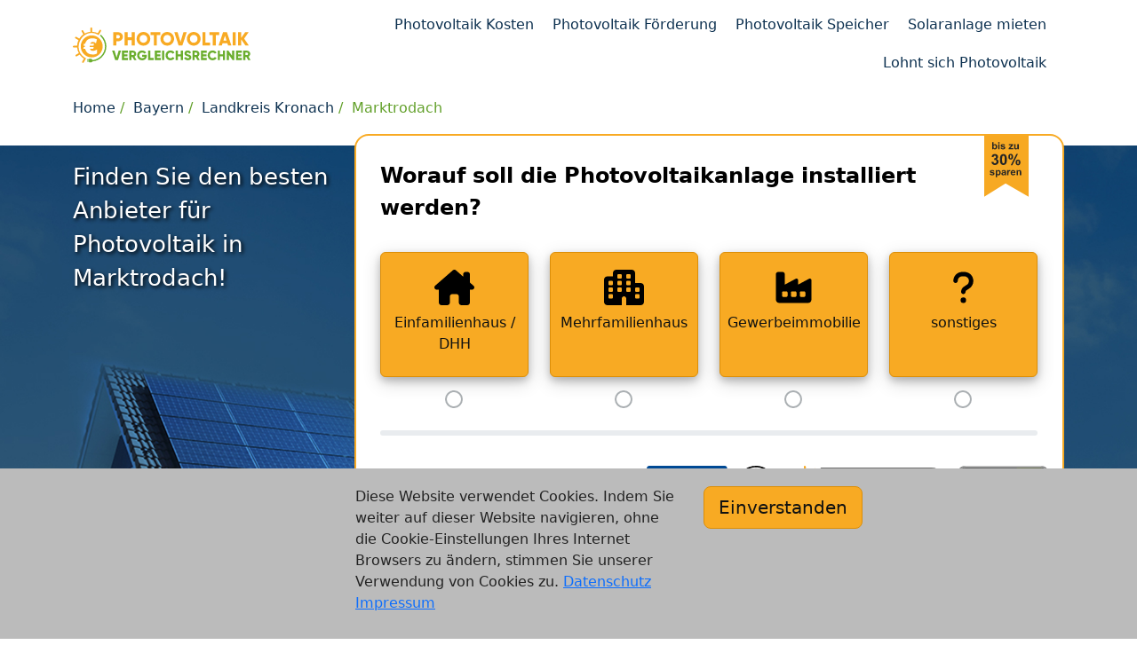

--- FILE ---
content_type: text/html; charset=utf-8
request_url: https://www.photovoltaik-vergleichsrechner.de/marktrodach
body_size: 18072
content:
<!DOCTYPE html>
<html lang="de">
<head>
    <meta charset="UTF-8">
    <meta name="viewport" content="width=device-width, height=device-height, initial-scale=1" />
    <link rel="icon" type="image/x-icon" href="/partner/img/photovoltaik-vergleichsrechner-de-favicon.ico" />
    <link rel="icon" type="image/svg+xml" href="/img/favicon/photovoltaik-vergleichsrechner-de-favicon.svg" />
    <title>Photovoltaik-Anbieter in Marktrodach vergleichen - photovoltaik-vergleichsrechner.de</title>
    <meta name="description" content="Auf photovoltaik-vergleichsrechner.de Angebote für Deine Photovoltaik-Anlage in der Region Marktrodach vergleichen und bis zu 30% sparen." />
    <meta name="author" content="Vergleichsrechner24 GmbH" />
    <meta name="copyright" content="Vergleichsrechner24 GmbH" />
    <meta name="robots" content="index,follow,noodp" />
    <meta name="google-site-verification" content="mY-h8A_fYqq-cZSDe1fy0Gl65OCTV0NsC_NPPojUAIE" />
    <link href="//www3.photovoltaik-vergleichsrechner.de" rel="preconnect" />
    <link href="//www.gstatic.com" rel="preconnect" />
    <script>(function(w,d,s,l,i){w[l]=w[l]||[];w[l].push({'gtm.start':
        new Date().getTime(),event:'gtm.js'});var f=d.getElementsByTagName(s)[0],
        j=d.createElement(s),dl=l!='dataLayer'?'&l='+l:'';j.async=true;j.src=
        'https://www3.photovoltaik-vergleichsrechner.de/gtm.js?id='+i+dl;f.parentNode.insertBefore(j,f);
        })(window,document,'script','dataLayer','GTM-N7XLK4BB');
    </script>
    <link rel="stylesheet" href="/partner/scss/layout.css?v=34" />
    <script type="text/javascript">
    var DIRECTORY = '/';
    var DIR_LANG = '/';
    var GAPIK = 'AIzaSyDQdPf7nH3P103YZCanknVbIZyftSNhmjg';
    var CACK = 0;
    </script>
    <script type="text/javascript" src="/cssjs/jquery/jquery-3.6.3.min.js?v=34" defer></script>
    <script type="text/javascript" src="/scssjs/bootstrap/bootstrap.min.js?v=34" defer></script>
    <script type="text/javascript" src="/js/base-v2.min.js?v=34" defer></script>
    <script type="text/javascript" src="/js/funnel/funnel.min.js?v=34" defer></script>
    <script type="text/javascript" src="/js/result/result-list-v2.min.js?v=34" defer></script>
    </head>
<body>
<div class="container">
        <div id="header">
            <div class="row">
                <div class="col-18 col-sm-16 col-md-14 col-lg-9"></div>
                                </div>
        </div>
    </div>

<div class="container">
    <nav role="navigation" class="navbar navbar-expand-lg navbar-default">
        <div class="container-fluid">
            <div class="navbar-brand"><div class="logo"><a href="/" title="photovoltaik-vergleichsrechner.de"><img src="/img/logo/photovoltaik-vergleichsrechner-de.svg" alt="photovoltaik-vergleichsrechner.de - Angebote für PV-Anlagen anfordern, vergleichen und bis zu 30% sparen" /></a></div></div>
            <button class="navbar-toggler" type="button" data-bs-toggle="collapse" data-bs-target="#main-navbar-collapse" aria-controls="navbarSupportedContent" aria-expanded="false" aria-label="Toggle navigation"><span class="navbar-toggler-icon"></span></button>
            <div id="main-navbar-collapse" class="navbar-collapse collapse">
                <ul class="nav navbar-nav">
                    <li class="nav-item"><a class="nav-link" href="/photovoltaik-kosten">Photovoltaik Kosten</a></li>
                        <li class="nav-item"><a class="nav-link" href="/photovoltaik-foerderung">Photovoltaik Förderung</a></li>
                        <li class="nav-item"><a class="nav-link" href="/photovoltaik-speicher">Photovoltaik Speicher</a></li>
                        <li class="nav-item"><a class="nav-link" href="/solaranlage-mieten">Solaranlage mieten</a></li>
                        <li class="nav-item"><a class="nav-link" href="/lohnt-sich-photovoltaik">Lohnt sich Photovoltaik</a></li>
                        </ul></div></div>
    </nav>
</div>
<div class="container">
    <ol class="breadcrumb">
        <li><a href="/">Home</a></li><li><a href="/bayern">Bayern</a></li><li><a class="d-none d-md-inline-block" href="/landkreis-kronach">Landkreis Kronach</a><a class="d-md-none" title="Landkreis Kronach" href="/landkreis-kronach">KC</a></li><li><a href="/marktrodach" class="active">Marktrodach</a></li>
        </ol>
</div>
<div class="container-fluid mainteaser mb-0">
    <div class="container">
        <div class="row">
            <div class="col-36 col-md-36 col-lg-12 col-xl-10 col-xxl-12"><div class="row">
                    <div class="col-36">
                        <div class="teaser-line1">Finden Sie den besten Anbieter für Photovoltaik in Marktrodach!</div>
                    </div>
                    <div class="col-36">
                        </div>
                </div>
                </div>
            <div class="col-36 col-md-36 col-lg-24 col-xl-26 col-xxl-24"><div id="funnel" data-funnel="shrtpvvgl" data-funnel-redirect-url="beratung">
                        <div class="container" data-page="building_shrt"><div class="question">Worauf soll die Photovoltaikanlage installiert werden?</div>
    <div class="row answers dbl">
        <div class="col-md-36 col-xl-9">
            <div class="answer">
                <button class="btn btn-primary" type="button" data-answer="building_ef">
                    <div class="img"><img src="/scss/font-awesome/svgs/solid/house-chimney.svg"></div><span>Einfamilienhaus / DHH</span><div class="radio"></div></button>
            </div>
        </div>
        <div class="col-md-36 col-xl-9">
            <div class="answer">
                <button class="btn btn-primary" type="button" data-answer="building_mfh">
                    <div class="img"><img src="/scss/font-awesome/svgs/solid/apartment.svg"></div><span>Mehrfamilienhaus</span><div class="radio"></div></button>
            </div>
        </div>
        <div class="col-md-36 col-xl-9">
            <div class="answer">
                <button class="btn btn-primary" type="button" data-answer="building_gi">
                    <div class="img"><img src="/scss/font-awesome/svgs/solid/industry-windows.svg"></div><span>Gewerbeimmobilie</span><div class="radio"></div></button>
            </div>
        </div>
        <div class="col-md-36 col-xl-9">
            <div class="answer">
                <button class="btn btn-primary" type="button" data-answer="building_other">
                    <div class="img"><img src="/scss/font-awesome/svgs/solid/question.svg"></div><span>sonstiges</span><div class="radio"></div></button>
            </div>
        </div>
        </div>
    <div class="progress">
        <div class="progress-bar" role="progressbar" aria-label="Fortschritt der Angebotsanfrage" style="width: 0%;" aria-valuemin="0" aria-valuenow="0" aria-valuemax="8"></div>
    </div>
</div>
<div class="trustseals"><div><img src="/img/trustseal/dsgvo.svg" alt="DSGVO konform" /></div><div><img src="/img/trustseal/deutsche-server.svg" alt="100% Deutsche Server" /></div><div><img src="/img/trustseal/quality-guarantee.svg" alt="Qualitätsgarantie" /></div><div><img src="/img/trustseal/ssl-secure-connection.svg" alt="SSL sichere Verbindung" /></div></div></div>
                </div>
                </div>
    </div>
</div>
<div class="container-fluid content-block mt-0 pt-4 pb-4 mb-5">
    <div class="container">
    <div class="row">
        <div class="col-36">
            <div id="search_wrapper">
                <div class="question">Schnell Anbieter vor Ort finden und anfragen?</div>
                <div class="row">
                    <div class="col-36 col-lg-12 col-xxl-8"><button id="locate_btn" type="button" class="btn btn-primary">Standort ermitteln</button></div>
                    <div class="col-36 col-lg-4 col-xxl-2"><div class="or">oder</div></div>
                    <div class="col-36 col-lg-20 col-xxl-12">
                        <div class="position-relative">
                            <label for="search" class="visually-hidden">PLZ oder Ort eingeben</label>
                            <div class="input-group">
                                <div class="input-group-text map-marker"></div>
                                <input type="text" class="form-control" id="search" autocomplete="off" placeholder="PLZ oder Ort eingeben" />
                                <div class="input-group-text"><i id="close_search"></i></div>
                            </div>
                            <div id="search_menu"></div>
                        </div>
                    </div>
                </div>
            </div>
        </div>
    </div>
</div>
</div>
<div id="content" class="container-fluid content">
    <div class="container">
    <h1>Photovoltaik-Anbieter in Marktrodach</h1>
    <div class="row">
<div class="d-none d-lg-block col-sm-12 col-md-18 col-lg-18 col-xxl-16"><div id="results_map_sticky"><div id="results_map_wrapper" class="sticky"><img id="results_map" src="//www.gstatic.com/psa/static/1.gif" data-src="/geomap/eaeg/aq/f00c1458a06a314938f5257d26049887.png" data-width="565" data-height="565" /></div></div></div>
<div class="col-36 col-sm-36 col-md-36 col-lg-18 col-xl-18 col-xxl-20">
    <div class="results">
<a href="/marktrodach/georg-beitzinger-haustechnik" class="result ot4" data-slug="georg-beitzinger-haustechnik" data-l="281" data-t="279" data-f=""><div class="row"><div class="col-8 col-sm-7 col-md-6 col-lg-5"><div class="sq"></div></div>
                <div class="col-28 col-sm-29 col-md-30 col-lg-31">
                    <div class="row"><div class="col-36 col-md-27"><div class="name ellipsis">Georg Beitzinger Haustechnik</div><div class="company ellipsis"></div><div class="city">Marktrodach, Oberrodach</div></div>
                        <div class="col-36 r pr"><div class="watchlist" title="merken"><i></i></div><div class="goto"></div></div></div></div></div></a>
    <a href="/marktrodach/norbert-friedlein" class="result ot4" data-slug="norbert-friedlein" data-l="268" data-t="288" data-f=""><div class="row"><div class="col-8 col-sm-7 col-md-6 col-lg-5"><div class="sq"></div></div>
                <div class="col-28 col-sm-29 col-md-30 col-lg-31">
                    <div class="row"><div class="col-36 col-md-27"><div class="name ellipsis">Norbert Friedlein</div><div class="company ellipsis"></div><div class="city">Marktrodach, Unterrodach</div></div>
                        <div class="col-36 r pr"><div class="watchlist" title="merken"><i></i></div><div class="goto"></div></div></div></div></div></a>
    <a href="/marktrodach/elektro-friedlein-friedlein" class="result ot4" data-slug="elektro-friedlein-friedlein" data-l="268" data-t="288" data-f=""><div class="row"><div class="col-8 col-sm-7 col-md-6 col-lg-5"><div class="sq"></div></div>
                <div class="col-28 col-sm-29 col-md-30 col-lg-31">
                    <div class="row"><div class="col-36 col-md-27"><div class="name ellipsis">Elektro Friedlein &amp; Friedlein</div><div class="company ellipsis"></div><div class="city">Marktrodach, Unterrodach</div></div>
                        <div class="col-36 r pr"><div class="watchlist" title="merken"><i></i></div><div class="goto"></div></div></div></div></div></a>
    <a href="/kronach/hans-josef-schreiber-san-installation" class="result ot4" data-slug="hans-josef-schreiber-san-installation" data-l="257" data-t="292" data-f=""><div class="row"><div class="col-8 col-sm-7 col-md-6 col-lg-5"><div class="sq"></div></div>
                <div class="col-28 col-sm-29 col-md-30 col-lg-31">
                    <div class="row"><div class="col-36 col-md-27"><div class="name ellipsis">Hans-Josef Schreiber San. Installation</div><div class="company ellipsis"></div><div class="city">Kronach, Detschramühle</div><div class="distance">Entfernung: <span>4,8km</span></div></div>
                        <div class="col-36 r pr"><div class="watchlist" title="merken"><i></i></div><div class="goto"></div></div></div></div></div></a>
    <a href="/kronach/hans-spindler-gmbh" class="result ot4" data-slug="hans-spindler-gmbh" data-l="255" data-t="288" data-f=""><div class="row"><div class="col-8 col-sm-7 col-md-6 col-lg-5"><div class="sq"></div></div>
                <div class="col-28 col-sm-29 col-md-30 col-lg-31">
                    <div class="row"><div class="col-36 col-md-27"><div class="name ellipsis">Hans Spindler GmbH</div><div class="company ellipsis"></div><div class="city">Kronach</div><div class="distance">Entfernung: <span>5,0km</span></div></div>
                        <div class="col-36 r pr"><div class="watchlist" title="merken"><i></i></div><div class="goto"></div></div></div></div></div></a>
    <a href="/wallenfels/gleich-haustechnik-gmbh-co-kg" class="result ot4" data-slug="gleich-haustechnik-gmbh-co-kg" data-l="304" data-t="270" data-f=""><div class="row"><div class="col-8 col-sm-7 col-md-6 col-lg-5"><div class="sq"></div></div>
                <div class="col-28 col-sm-29 col-md-30 col-lg-31">
                    <div class="row"><div class="col-36 col-md-27"><div class="name ellipsis">GLEICH Haustechnik GmbH &amp; Co. KG</div><div class="company ellipsis"></div><div class="city">Wallenfels</div><div class="distance">Entfernung: <span>5,5km</span></div></div>
                        <div class="col-36 r pr"><div class="watchlist" title="merken"><i></i></div><div class="goto"></div></div></div></div></div></a>
    <a href="/wallenfels/elmar-schlee-e-k" class="result ot4" data-slug="elmar-schlee-e-k" data-l="305" data-t="271" data-f=""><div class="row"><div class="col-8 col-sm-7 col-md-6 col-lg-5"><div class="sq"></div></div>
                <div class="col-28 col-sm-29 col-md-30 col-lg-31">
                    <div class="row"><div class="col-36 col-md-27"><div class="name ellipsis">Elmar Schlee e. K.</div><div class="company ellipsis"></div><div class="city">Wallenfels</div><div class="distance">Entfernung: <span>5,6km</span></div></div>
                        <div class="col-36 r pr"><div class="watchlist" title="merken"><i></i></div><div class="goto"></div></div></div></div></div></a>
    <a href="/kronach/bks-real-estate-ug-haftungsbeschraenkt-co-kg" class="result ot4" data-slug="bks-real-estate-ug-haftungsbeschraenkt-co-kg" data-l="252" data-t="298" data-f=""><div class="row"><div class="col-8 col-sm-7 col-md-6 col-lg-5"><div class="sq"></div></div>
                <div class="col-28 col-sm-29 col-md-30 col-lg-31">
                    <div class="row"><div class="col-36 col-md-27"><div class="name ellipsis">BKS Real Estate UG (haftungsbeschränkt) &amp; Co. KG</div><div class="company ellipsis"></div><div class="city">Kronach</div><div class="distance">Entfernung: <span>6,2km</span></div></div>
                        <div class="col-36 r pr"><div class="watchlist" title="merken"><i></i></div><div class="goto"></div></div></div></div></div></a>
    <a href="/rugendorf/m-muench-elektrotechnik-gmbh-co-kg" class="result ot4" data-slug="m-muench-elektrotechnik-gmbh-co-kg" data-l="302" data-t="310" data-f=""><div class="row"><div class="col-8 col-sm-7 col-md-6 col-lg-5"><div class="sq"></div></div>
                <div class="col-28 col-sm-29 col-md-30 col-lg-31">
                    <div class="row"><div class="col-36 col-md-27"><div class="name ellipsis">M. Münch Elektrotechnik GmbH &amp; Co. KG</div><div class="company ellipsis"></div><div class="city">Rugendorf</div><div class="distance">Entfernung: <span>6,3km</span></div></div>
                        <div class="col-36 r pr"><div class="watchlist" title="merken"><i></i></div><div class="goto"></div></div></div></div></div></a>
    <a href="/weissenbrunn/ossmann-gmbh" class="result ot4" data-slug="ossmann-gmbh" data-l="252" data-t="302" data-f=""><div class="row"><div class="col-8 col-sm-7 col-md-6 col-lg-5"><div class="sq"></div></div>
                <div class="col-28 col-sm-29 col-md-30 col-lg-31">
                    <div class="row"><div class="col-36 col-md-27"><div class="name ellipsis">Oßmann GmbH</div><div class="company ellipsis"></div><div class="city">Weißenbrunn, Friedrichsburg</div><div class="distance">Entfernung: <span>6,5km</span></div></div>
                        <div class="col-36 r pr"><div class="watchlist" title="merken"><i></i></div><div class="goto"></div></div></div></div></div></a>
    <a href="/wilhelmsthal/mario-engelhardt-gebaeudetechnik-ek" class="result ot4" data-slug="mario-engelhardt-gebaeudetechnik-ek" data-l="265" data-t="243" data-f=""><div class="row"><div class="col-8 col-sm-7 col-md-6 col-lg-5"><div class="sq"></div></div>
                <div class="col-28 col-sm-29 col-md-30 col-lg-31">
                    <div class="row"><div class="col-36 col-md-27"><div class="name ellipsis">Mario Engelhardt Gebäudetechnik e.K.</div><div class="company ellipsis"></div><div class="city">Wilhelmsthal, Gifting</div><div class="distance">Entfernung: <span>9,1km</span></div></div>
                        <div class="col-36 r pr"><div class="watchlist" title="merken"><i></i></div><div class="goto"></div></div></div></div></div></a>
    <a href="/stockheim/wolf-gmbh-1" class="result ot4" data-slug="wolf-gmbh-1" data-l="244" data-t="256" data-f=""><div class="row"><div class="col-8 col-sm-7 col-md-6 col-lg-5"><div class="sq"></div></div>
                <div class="col-28 col-sm-29 col-md-30 col-lg-31">
                    <div class="row"><div class="col-36 col-md-27"><div class="name ellipsis">WOLF GmbH</div><div class="company ellipsis"></div><div class="city">Stockheim Kronach, Reitsch</div><div class="distance">Entfernung: <span>9,2km</span></div></div>
                        <div class="col-36 r pr"><div class="watchlist" title="merken"><i></i></div><div class="goto"></div></div></div></div></div></a>
    <a href="/stockheim/juergen-schneider-gmbh" class="result ot4" data-slug="juergen-schneider-gmbh" data-l="243" data-t="256" data-f=""><div class="row"><div class="col-8 col-sm-7 col-md-6 col-lg-5"><div class="sq"></div></div>
                <div class="col-28 col-sm-29 col-md-30 col-lg-31">
                    <div class="row"><div class="col-36 col-md-27"><div class="name ellipsis">Jürgen Schneider GmbH</div><div class="company ellipsis"></div><div class="city">Stockheim Kronach, Reitsch</div><div class="distance">Entfernung: <span>9,4km</span></div></div>
                        <div class="col-36 r pr"><div class="watchlist" title="merken"><i></i></div><div class="goto"></div></div></div></div></div></a>
    <a href="/stockheim/shp-international-trading-gmbh" class="result ot4" data-slug="shp-international-trading-gmbh" data-l="240" data-t="252" data-f=""><div class="row"><div class="col-8 col-sm-7 col-md-6 col-lg-5"><div class="sq"></div></div>
                <div class="col-28 col-sm-29 col-md-30 col-lg-31">
                    <div class="row"><div class="col-36 col-md-27"><div class="name ellipsis">SHP International Trading GmbH</div><div class="company ellipsis"></div><div class="city">Stockheim Kronach, Wolfersdorf</div><div class="distance">Entfernung: <span>10,4km</span></div></div>
                        <div class="col-36 r pr"><div class="watchlist" title="merken"><i></i></div><div class="goto"></div></div></div></div></div></a>
    <a href="/stadtsteinach/siplan-elektrohandel" class="result ot4" data-slug="siplan-elektrohandel" data-l="318" data-t="326" data-f=""><div class="row"><div class="col-8 col-sm-7 col-md-6 col-lg-5"><div class="sq"></div></div>
                <div class="col-28 col-sm-29 col-md-30 col-lg-31">
                    <div class="row"><div class="col-36 col-md-27"><div class="name ellipsis">Siplan Elektrohandel</div><div class="company ellipsis"></div><div class="city">Stadtsteinach, Unterzaubach</div><div class="distance">Entfernung: <span>10,6km</span></div></div>
                        <div class="col-36 r pr"><div class="watchlist" title="merken"><i></i></div><div class="goto"></div></div></div></div></div></a>
    <a href="/neuenmarkt/horst-hoellering-inh-horst-engelhardt-ek" class="result ot4" data-slug="horst-hoellering-inh-horst-engelhardt-ek" data-l="337" data-t="297" data-f=""><div class="row"><div class="col-8 col-sm-7 col-md-6 col-lg-5"><div class="sq"></div></div>
                <div class="col-28 col-sm-29 col-md-30 col-lg-31">
                    <div class="row"><div class="col-36 col-md-27"><div class="name ellipsis">Horst Höllering, Inh. Horst Engelhardt e.K.</div><div class="company ellipsis"></div><div class="city">Neuenmarkt</div><div class="distance">Entfernung: <span>11,3km</span></div></div>
                        <div class="col-36 r pr"><div class="watchlist" title="merken"><i></i></div><div class="goto"></div></div></div></div></div></a>
    <a href="/kueps/meyer-bad-heizung-solar" class="result ot4" data-slug="meyer-bad-heizung-solar" data-l="231" data-t="316" data-f=""><div class="row"><div class="col-8 col-sm-7 col-md-6 col-lg-5"><div class="sq"></div></div>
                <div class="col-28 col-sm-29 col-md-30 col-lg-31">
                    <div class="row"><div class="col-36 col-md-27"><div class="name ellipsis">Meyer Bad Heizung Solar</div><div class="company ellipsis"></div><div class="city">Küps, Oberlangenstadt</div><div class="distance">Entfernung: <span>11,4km</span></div></div>
                        <div class="col-36 r pr"><div class="watchlist" title="merken"><i></i></div><div class="goto"></div></div></div></div></div></a>
    <a href="/stadtsteinach/reinhard-greim" class="result ot4" data-slug="reinhard-greim" data-l="317" data-t="334" data-f=""><div class="row"><div class="col-8 col-sm-7 col-md-6 col-lg-5"><div class="sq"></div></div>
                <div class="col-28 col-sm-29 col-md-30 col-lg-31">
                    <div class="row"><div class="col-36 col-md-27"><div class="name ellipsis">Reinhard Greim</div><div class="company ellipsis"></div><div class="city">Stadtsteinach</div><div class="distance">Entfernung: <span>11,7km</span></div></div>
                        <div class="col-36 r pr"><div class="watchlist" title="merken"><i></i></div><div class="goto"></div></div></div></div></div></a>
    <a href="/stadtsteinach/knoll-gmbh-sanitaer-und-heizungstechnik" class="result ot4" data-slug="knoll-gmbh-sanitaer-und-heizungstechnik" data-l="322" data-t="333" data-f=""><div class="row"><div class="col-8 col-sm-7 col-md-6 col-lg-5"><div class="sq"></div></div>
                <div class="col-28 col-sm-29 col-md-30 col-lg-31">
                    <div class="row"><div class="col-36 col-md-27"><div class="name ellipsis">Knoll GmbH Sanitär- und Heizungstechnik</div><div class="company ellipsis"></div><div class="city">Stadtsteinach</div><div class="distance">Entfernung: <span>12,2km</span></div></div>
                        <div class="col-36 r pr"><div class="watchlist" title="merken"><i></i></div><div class="goto"></div></div></div></div></div></a>
    <a href="/pressig/martin-hotz-gmbh" class="result ot4" data-slug="martin-hotz-gmbh" data-l="246" data-t="227" data-f=""><div class="row"><div class="col-8 col-sm-7 col-md-6 col-lg-5"><div class="sq"></div></div>
                <div class="col-28 col-sm-29 col-md-30 col-lg-31">
                    <div class="row"><div class="col-36 col-md-27"><div class="name ellipsis">Martin Hotz GmbH</div><div class="company ellipsis"></div><div class="city">Pressig</div><div class="distance">Entfernung: <span>13,4km</span></div></div>
                        <div class="col-36 r pr"><div class="watchlist" title="merken"><i></i></div><div class="goto"></div></div></div></div></div></a>
    <a href="/foeritz/marco-homann-solar-heizung-sanitaer" class="result ot4" data-slug="marco-homann-solar-heizung-sanitaer" data-l="221" data-t="249" data-f=""><div class="row"><div class="col-8 col-sm-7 col-md-6 col-lg-5"><div class="sq"></div></div>
                <div class="col-28 col-sm-29 col-md-30 col-lg-31">
                    <div class="row"><div class="col-36 col-md-27"><div class="name ellipsis">Marco Homann Solar - Heizung - Sanitär</div><div class="company ellipsis"></div><div class="city">Föritz</div><div class="distance">Entfernung: <span>13,8km</span></div></div>
                        <div class="col-36 r pr"><div class="watchlist" title="merken"><i></i></div><div class="goto"></div></div></div></div></div></a>
    <a href="/kulmbach/klaus-puehlhorn" class="result ot4" data-slug="klaus-puehlhorn" data-l="297" data-t="356" data-f=""><div class="row"><div class="col-8 col-sm-7 col-md-6 col-lg-5"><div class="sq"></div></div>
                <div class="col-28 col-sm-29 col-md-30 col-lg-31">
                    <div class="row"><div class="col-36 col-md-27"><div class="name ellipsis">Klaus Pühlhorn</div><div class="company ellipsis"></div><div class="city">Kulmbach</div><div class="distance">Entfernung: <span>13,9km</span></div></div>
                        <div class="col-36 r pr"><div class="watchlist" title="merken"><i></i></div><div class="goto"></div></div></div></div></div></a>
    <a href="/redwitz-an-der-rodach/brunner-baumgaertner-gmbh-schlosserei-sanitaer-heizung-solar-haushaltswaren-geschenkartikel" class="result ot4" data-slug="brunner-baumgaertner-gmbh-schlosserei-sanitaer-heizung-solar-haushaltswaren-geschenkartikel" data-l="213" data-t="317" data-f=""><div class="row"><div class="col-8 col-sm-7 col-md-6 col-lg-5"><div class="sq"></div></div>
                <div class="col-28 col-sm-29 col-md-30 col-lg-31">
                    <div class="row"><div class="col-36 col-md-27"><div class="name ellipsis">Brunner - Baumgärtner GmbH Schlosserei-Sanitär- Heizung- Solar Haushaltswaren-Geschenkartikel</div><div class="company ellipsis"></div><div class="city">Redwitz an der Rodach, Trainau</div><div class="distance">Entfernung: <span>14,5km</span></div></div>
                        <div class="col-36 r pr"><div class="watchlist" title="merken"><i></i></div><div class="goto"></div></div></div></div></div></a>
    <a href="/mitwitz/guenther-karl" class="result ot4" data-slug="guenther-karl" data-l="206" data-t="282" data-f=""><div class="row"><div class="col-8 col-sm-7 col-md-6 col-lg-5"><div class="sq"></div></div>
                <div class="col-28 col-sm-29 col-md-30 col-lg-31">
                    <div class="row"><div class="col-36 col-md-27"><div class="name ellipsis">Günther Karl</div><div class="company ellipsis"></div><div class="city">Mitwitz</div><div class="distance">Entfernung: <span>14,7km</span></div></div>
                        <div class="col-36 r pr"><div class="watchlist" title="merken"><i></i></div><div class="goto"></div></div></div></div></div></a>
    <a href="/kulmbach/heizung-sanitaer-franz-gmbh" class="result ot4" data-slug="heizung-sanitaer-franz-gmbh" data-l="301" data-t="361" data-f=""><div class="row"><div class="col-8 col-sm-7 col-md-6 col-lg-5"><div class="sq"></div></div>
                <div class="col-28 col-sm-29 col-md-30 col-lg-31">
                    <div class="row"><div class="col-36 col-md-27"><div class="name ellipsis">Heizung Sanitär Franz GmbH</div><div class="company ellipsis"></div><div class="city">Kulmbach</div><div class="distance">Entfernung: <span>15,2km</span></div></div>
                        <div class="col-36 r pr"><div class="watchlist" title="merken"><i></i></div><div class="goto"></div></div></div></div></div></a>
    <a href="/untersteinach/haustechnik-herrmannsdoerfer-gmbh" class="result ot4" data-slug="haustechnik-herrmannsdoerfer-gmbh" data-l="325" data-t="351" data-f=""><div class="row"><div class="col-8 col-sm-7 col-md-6 col-lg-5"><div class="sq"></div></div>
                <div class="col-28 col-sm-29 col-md-30 col-lg-31">
                    <div class="row"><div class="col-36 col-md-27"><div class="name ellipsis">Haustechnik Herrmannsdörfer GmbH</div><div class="company ellipsis"></div><div class="city">Untersteinach</div><div class="distance">Entfernung: <span>15,3km</span></div></div>
                        <div class="col-36 r pr"><div class="watchlist" title="merken"><i></i></div><div class="goto"></div></div></div></div></div></a>
    <a href="/schwarzenbach-am-wald/rummer-energie-haustechnik-gmbh" class="result ot4" data-slug="rummer-energie-haustechnik-gmbh" data-l="358" data-t="271" data-f=""><div class="row"><div class="col-8 col-sm-7 col-md-6 col-lg-5"><div class="sq"></div></div>
                <div class="col-28 col-sm-29 col-md-30 col-lg-31">
                    <div class="row"><div class="col-36 col-md-27"><div class="name ellipsis">RUMMER ENERGIE- &amp; HAUSTECHNIK GmbH</div><div class="company ellipsis"></div><div class="city">Schwarzenbach am Wald, Schwarzenstein</div><div class="distance">Entfernung: <span>15,3km</span></div></div>
                        <div class="col-36 r pr"><div class="watchlist" title="merken"><i></i></div><div class="goto"></div></div></div></div></div></a>
    <a href="/sonnefeld/hans-hoecherich" class="result ot4" data-slug="hans-hoecherich" data-l="201" data-t="290" data-f=""><div class="row"><div class="col-8 col-sm-7 col-md-6 col-lg-5"><div class="sq"></div></div>
                <div class="col-28 col-sm-29 col-md-30 col-lg-31">
                    <div class="row"><div class="col-36 col-md-27"><div class="name ellipsis">Hans Höcherich</div><div class="company ellipsis"></div><div class="city">Sonnefeld, Gestungshausen</div><div class="distance">Entfernung: <span>15,6km</span></div></div>
                        <div class="col-36 r pr"><div class="watchlist" title="merken"><i></i></div><div class="goto"></div></div></div></div></div></a>
    <a href="/burgkunstadt/partheymueller-management-gmbh" class="result ot4" data-slug="partheymueller-management-gmbh" data-l="227" data-t="345" data-f=""><div class="row"><div class="col-8 col-sm-7 col-md-6 col-lg-5"><div class="sq"></div></div>
                <div class="col-28 col-sm-29 col-md-30 col-lg-31">
                    <div class="row"><div class="col-36 col-md-27"><div class="name ellipsis">Partheymüller Management GmbH</div><div class="company ellipsis"></div><div class="city">Burgkunstadt</div><div class="distance">Entfernung: <span>15,7km</span></div></div>
                        <div class="col-36 r pr"><div class="watchlist" title="merken"><i></i></div><div class="goto"></div></div></div></div></div></a>
    <a href="/burgkunstadt/b-p-oekokapital-investment-ag" class="result ot4" data-slug="b-p-oekokapital-investment-ag" data-l="229" data-t="348" data-f=""><div class="row"><div class="col-8 col-sm-7 col-md-6 col-lg-5"><div class="sq"></div></div>
                <div class="col-28 col-sm-29 col-md-30 col-lg-31">
                    <div class="row"><div class="col-36 col-md-27"><div class="name ellipsis">b&amp;p ökokapital investment AG</div><div class="company ellipsis"></div><div class="city">Burgkunstadt</div><div class="distance">Entfernung: <span>15,7km</span></div></div>
                        <div class="col-36 r pr"><div class="watchlist" title="merken"><i></i></div><div class="goto"></div></div></div></div></div></a>
    <a href="/kulmbach/elektro-hetz-gmbh" class="result ot4" data-slug="elektro-hetz-gmbh" data-l="301" data-t="364" data-f=""><div class="row"><div class="col-8 col-sm-7 col-md-6 col-lg-5"><div class="sq"></div></div>
                <div class="col-28 col-sm-29 col-md-30 col-lg-31">
                    <div class="row"><div class="col-36 col-md-27"><div class="name ellipsis">Elektro Hetz GmbH</div><div class="company ellipsis"></div><div class="city">Kulmbach</div><div class="distance">Entfernung: <span>15,7km</span></div></div>
                        <div class="col-36 r pr"><div class="watchlist" title="merken"><i></i></div><div class="goto"></div></div></div></div></div></a>
    <a href="/burgkunstadt/vetter-haustechnik-gmbh" class="result ot4" data-slug="vetter-haustechnik-gmbh" data-l="228" data-t="349" data-f=""><div class="row"><div class="col-8 col-sm-7 col-md-6 col-lg-5"><div class="sq"></div></div>
                <div class="col-28 col-sm-29 col-md-30 col-lg-31">
                    <div class="row"><div class="col-36 col-md-27"><div class="name ellipsis">Vetter Haustechnik GmbH</div><div class="company ellipsis"></div><div class="city">Burgkunstadt</div><div class="distance">Entfernung: <span>16,0km</span></div></div>
                        <div class="col-36 r pr"><div class="watchlist" title="merken"><i></i></div><div class="goto"></div></div></div></div></div></a>
    <a href="/sonnefeld/hein-haustechnik-gmbh-co-kg" class="result ot4" data-slug="hein-haustechnik-gmbh-co-kg" data-l="199" data-t="301" data-f=""><div class="row"><div class="col-8 col-sm-7 col-md-6 col-lg-5"><div class="sq"></div></div>
                <div class="col-28 col-sm-29 col-md-30 col-lg-31">
                    <div class="row"><div class="col-36 col-md-27"><div class="name ellipsis">Hein Haustechnik GmbH &amp; Co. KG</div><div class="company ellipsis"></div><div class="city">Sonnefeld</div><div class="distance">Entfernung: <span>16,3km</span></div></div>
                        <div class="col-36 r pr"><div class="watchlist" title="merken"><i></i></div><div class="goto"></div></div></div></div></div></a>
    <a href="/nordhalben/thorsten-schuberth" class="result ot4" data-slug="thorsten-schuberth" data-l="322" data-t="213" data-f=""><div class="row"><div class="col-8 col-sm-7 col-md-6 col-lg-5"><div class="sq"></div></div>
                <div class="col-28 col-sm-29 col-md-30 col-lg-31">
                    <div class="row"><div class="col-36 col-md-27"><div class="name ellipsis">Thorsten Schuberth</div><div class="company ellipsis"></div><div class="city">Nordhalben</div><div class="distance">Entfernung: <span>16,4km</span></div></div>
                        <div class="col-36 r pr"><div class="watchlist" title="merken"><i></i></div><div class="goto"></div></div></div></div></div></a>
    <a href="/marktleugast/andreas-heller-heller-haustechnik" class="result ot4" data-slug="andreas-heller-heller-haustechnik" data-l="355" data-t="325" data-f=""><div class="row"><div class="col-8 col-sm-7 col-md-6 col-lg-5"><div class="sq"></div></div>
                <div class="col-28 col-sm-29 col-md-30 col-lg-31">
                    <div class="row"><div class="col-36 col-md-27"><div class="name ellipsis">Andreas Heller Heller Haustechnik</div><div class="company ellipsis"></div><div class="city">Marktleugast, Traindorf</div><div class="distance">Entfernung: <span>16,4km</span></div></div>
                        <div class="col-36 r pr"><div class="watchlist" title="merken"><i></i></div><div class="goto"></div></div></div></div></div></a>
    <a href="/nordhalben/udo-simon-heizung-sanitaer-elektro" class="result ot4" data-slug="udo-simon-heizung-sanitaer-elektro" data-l="322" data-t="212" data-f=""><div class="row"><div class="col-8 col-sm-7 col-md-6 col-lg-5"><div class="sq"></div></div>
                <div class="col-28 col-sm-29 col-md-30 col-lg-31">
                    <div class="row"><div class="col-36 col-md-27"><div class="name ellipsis">Udo Simon Heizung Sanitär Elektro</div><div class="company ellipsis"></div><div class="city">Nordhalben</div><div class="distance">Entfernung: <span>16,5km</span></div></div>
                        <div class="col-36 r pr"><div class="watchlist" title="merken"><i></i></div><div class="goto"></div></div></div></div></div></a>
    <a href="/judenbach/heizungs-elektrotechnik-linstedt" class="result ot4" data-slug="heizungs-elektrotechnik-linstedt" data-l="222" data-t="222" data-f=""><div class="row"><div class="col-8 col-sm-7 col-md-6 col-lg-5"><div class="sq"></div></div>
                <div class="col-28 col-sm-29 col-md-30 col-lg-31">
                    <div class="row"><div class="col-36 col-md-27"><div class="name ellipsis">Heizungs- &amp; Elektrotechnik Linstedt</div><div class="company ellipsis"></div><div class="city">Judenbach, Mönchsberg</div><div class="distance">Entfernung: <span>17,0km</span></div></div>
                        <div class="col-36 r pr"><div class="watchlist" title="merken"><i></i></div><div class="goto"></div></div></div></div></div></a>
    <a href="/marktleugast/christoph-pruem-solaranlagenberatung-werkstatt-sonnenenergie" class="result ot4" data-slug="christoph-pruem-solaranlagenberatung-werkstatt-sonnenenergie" data-l="361" data-t="323" data-f=""><div class="row"><div class="col-8 col-sm-7 col-md-6 col-lg-5"><div class="sq"></div></div>
                <div class="col-28 col-sm-29 col-md-30 col-lg-31">
                    <div class="row"><div class="col-36 col-md-27"><div class="name ellipsis">Christoph Prüm Solaranlagenberatung &quot;Werkstatt Sonnenenergie&quot;</div><div class="company ellipsis"></div><div class="city">Marktleugast, Neuensorg</div><div class="distance">Entfernung: <span>17,2km</span></div></div>
                        <div class="col-36 r pr"><div class="watchlist" title="merken"><i></i></div><div class="goto"></div></div></div></div></div></a>
    <a href="/altenkunstadt/norbert-schnapp" class="result ot4" data-slug="norbert-schnapp" data-l="226" data-t="354" data-f=""><div class="row"><div class="col-8 col-sm-7 col-md-6 col-lg-5"><div class="sq"></div></div>
                <div class="col-28 col-sm-29 col-md-30 col-lg-31">
                    <div class="row"><div class="col-36 col-md-27"><div class="name ellipsis">Norbert Schnapp</div><div class="company ellipsis"></div><div class="city">Altenkunstadt</div><div class="distance">Entfernung: <span>17,2km</span></div></div>
                        <div class="col-36 r pr"><div class="watchlist" title="merken"><i></i></div><div class="goto"></div></div></div></div></div></a>
    <a href="/kupferberg/bad-und-heizung-alte-schlosserei-gmbh" class="result ot4" data-slug="bad-und-heizung-alte-schlosserei-gmbh" data-l="346" data-t="347" data-f=""><div class="row"><div class="col-8 col-sm-7 col-md-6 col-lg-5"><div class="sq"></div></div>
                <div class="col-28 col-sm-29 col-md-30 col-lg-31">
                    <div class="row"><div class="col-36 col-md-27"><div class="name ellipsis">Bad und Heizung - Alte Schlosserei GmbH</div><div class="company ellipsis"></div><div class="city">Kupferberg</div><div class="distance">Entfernung: <span>17,4km</span></div></div>
                        <div class="col-36 r pr"><div class="watchlist" title="merken"><i></i></div><div class="goto"></div></div></div></div></div></a>
    <a href="/marktleugast/hoerath-gmbh" class="result ot4" data-slug="hoerath-gmbh" data-l="358" data-t="331" data-f=""><div class="row"><div class="col-8 col-sm-7 col-md-6 col-lg-5"><div class="sq"></div></div>
                <div class="col-28 col-sm-29 col-md-30 col-lg-31">
                    <div class="row"><div class="col-36 col-md-27"><div class="name ellipsis">Hörath GmbH</div><div class="company ellipsis"></div><div class="city">Marktleugast, Mannsflur</div><div class="distance">Entfernung: <span>17,4km</span></div></div>
                        <div class="col-36 r pr"><div class="watchlist" title="merken"><i></i></div><div class="goto"></div></div></div></div></div></a>
    <a href="/ludwigschorgast/matthias-stoelzel-heizungsbau" class="result ot4" data-slug="matthias-stoelzel-heizungsbau" data-l="339" data-t="354" data-f=""><div class="row"><div class="col-8 col-sm-7 col-md-6 col-lg-5"><div class="sq"></div></div>
                <div class="col-28 col-sm-29 col-md-30 col-lg-31">
                    <div class="row"><div class="col-36 col-md-27"><div class="name ellipsis">Matthias Stölzel Heizungsbau</div><div class="company ellipsis"></div><div class="city">Ludwigschorgast</div><div class="distance">Entfernung: <span>17,5km</span></div></div>
                        <div class="col-36 r pr"><div class="watchlist" title="merken"><i></i></div><div class="goto"></div></div></div></div></div></a>
    <a href="/altenkunstadt/limmer-soellner-gmbh" class="result ot4" data-slug="limmer-soellner-gmbh" data-l="222" data-t="355" data-f=""><div class="row"><div class="col-8 col-sm-7 col-md-6 col-lg-5"><div class="sq"></div></div>
                <div class="col-28 col-sm-29 col-md-30 col-lg-31">
                    <div class="row"><div class="col-36 col-md-27"><div class="name ellipsis">Limmer + Söllner GmbH</div><div class="company ellipsis"></div><div class="city">Altenkunstadt</div><div class="distance">Entfernung: <span>17,7km</span></div></div>
                        <div class="col-36 r pr"><div class="watchlist" title="merken"><i></i></div><div class="goto"></div></div></div></div></div></a>
    <a href="/judenbach/thomas-schaefer-sanitaer-und-heizungsinstallation" class="result ot4" data-slug="thomas-schaefer-sanitaer-und-heizungsinstallation" data-l="205" data-t="229" data-f=""><div class="row"><div class="col-8 col-sm-7 col-md-6 col-lg-5"><div class="sq"></div></div>
                <div class="col-28 col-sm-29 col-md-30 col-lg-31">
                    <div class="row"><div class="col-36 col-md-27"><div class="name ellipsis">Thomas Schäfer Sanitär- und Heizungsinstallation</div><div class="company ellipsis"></div><div class="city">Judenbach</div><div class="distance">Entfernung: <span>18,6km</span></div></div>
                        <div class="col-36 r pr"><div class="watchlist" title="merken"><i></i></div><div class="goto"></div></div></div></div></div></a>
    <a href="/judenbach/thomas-zeh-haustechnik-gmbh" class="result ot4" data-slug="thomas-zeh-haustechnik-gmbh" data-l="202" data-t="229" data-f=""><div class="row"><div class="col-8 col-sm-7 col-md-6 col-lg-5"><div class="sq"></div></div>
                <div class="col-28 col-sm-29 col-md-30 col-lg-31">
                    <div class="row"><div class="col-36 col-md-27"><div class="name ellipsis">Thomas Zeh Haustechnik GmbH</div><div class="company ellipsis"></div><div class="city">Judenbach</div><div class="distance">Entfernung: <span>18,9km</span></div></div>
                        <div class="col-36 r pr"><div class="watchlist" title="merken"><i></i></div><div class="goto"></div></div></div></div></div></a>
    <a href="/judenbach/thomas-zeh-heizung-und-sanitaer" class="result ot4" data-slug="thomas-zeh-heizung-und-sanitaer" data-l="202" data-t="229" data-f=""><div class="row"><div class="col-8 col-sm-7 col-md-6 col-lg-5"><div class="sq"></div></div>
                <div class="col-28 col-sm-29 col-md-30 col-lg-31">
                    <div class="row"><div class="col-36 col-md-27"><div class="name ellipsis">Thomas Zeh Heizung und Sanitär</div><div class="company ellipsis"></div><div class="city">Judenbach</div><div class="distance">Entfernung: <span>18,9km</span></div></div>
                        <div class="col-36 r pr"><div class="watchlist" title="merken"><i></i></div><div class="goto"></div></div></div></div></div></a>
    <a href="/mainleus/elfriede-doering" class="result ot4" data-slug="elfriede-doering" data-l="368" data-t="329" data-f=""><div class="row"><div class="col-8 col-sm-7 col-md-6 col-lg-5"><div class="sq"></div></div>
                <div class="col-28 col-sm-29 col-md-30 col-lg-31">
                    <div class="row"><div class="col-36 col-md-27"><div class="name ellipsis">Elfriede Döring</div><div class="company ellipsis"></div><div class="city">Mainleus</div><div class="distance">Entfernung: <span>19,0km</span></div></div>
                        <div class="col-36 r pr"><div class="watchlist" title="merken"><i></i></div><div class="goto"></div></div></div></div></div></a>
    <a href="/kulmbach/winfried-franz" class="result ot4" data-slug="winfried-franz" data-l="304" data-t="382" data-f=""><div class="row"><div class="col-8 col-sm-7 col-md-6 col-lg-5"><div class="sq"></div></div>
                <div class="col-28 col-sm-29 col-md-30 col-lg-31">
                    <div class="row"><div class="col-36 col-md-27"><div class="name ellipsis">Winfried Franz</div><div class="company ellipsis"></div><div class="city">Kulmbach, Forstlahm</div><div class="distance">Entfernung: <span>19,2km</span></div></div>
                        <div class="col-36 r pr"><div class="watchlist" title="merken"><i></i></div><div class="goto"></div></div></div></div></div></a>
    <a href="/hochstadt-am-main/arnold-schnapp" class="result ot4" data-slug="arnold-schnapp" data-l="198" data-t="339" data-f=""><div class="row"><div class="col-8 col-sm-7 col-md-6 col-lg-5"><div class="sq"></div></div>
                <div class="col-28 col-sm-29 col-md-30 col-lg-31">
                    <div class="row"><div class="col-36 col-md-27"><div class="name ellipsis">Arnold Schnapp</div><div class="company ellipsis"></div><div class="city">Hochstadt am Main</div><div class="distance">Entfernung: <span>19,3km</span></div></div>
                        <div class="col-36 r pr"><div class="watchlist" title="merken"><i></i></div><div class="goto"></div></div></div></div></div></a>
    <a href="/hochstadt-am-main/zirkelbach-badheizungsolar-gmbh" class="result ot4" data-slug="zirkelbach-badheizungsolar-gmbh" data-l="197" data-t="341" data-f=""><div class="row"><div class="col-8 col-sm-7 col-md-6 col-lg-5"><div class="sq"></div></div>
                <div class="col-28 col-sm-29 col-md-30 col-lg-31">
                    <div class="row"><div class="col-36 col-md-27"><div class="name ellipsis">Zirkelbach bad.heizung.solar GmbH</div><div class="company ellipsis"></div><div class="city">Hochstadt am Main</div><div class="distance">Entfernung: <span>19,6km</span></div></div>
                        <div class="col-36 r pr"><div class="watchlist" title="merken"><i></i></div><div class="goto"></div></div></div></div></div></a>
    <a href="/michelau-in-oberfranken/karl-welsch-haustechnik-gmbh" class="result ot4" data-slug="karl-welsch-haustechnik-gmbh" data-l="190" data-t="330" data-f=""><div class="row"><div class="col-8 col-sm-7 col-md-6 col-lg-5"><div class="sq"></div></div>
                <div class="col-28 col-sm-29 col-md-30 col-lg-31">
                    <div class="row"><div class="col-36 col-md-27"><div class="name ellipsis">Karl Welsch Haustechnik GmbH</div><div class="company ellipsis"></div><div class="city">Michelau in Oberfranken, Schwürbitz</div><div class="distance">Entfernung: <span>19,6km</span></div></div>
                        <div class="col-36 r pr"><div class="watchlist" title="merken"><i></i></div><div class="goto"></div></div></div></div></div></a>
    <a href="/sonnefeld/enersol-gmbh-1" class="result ot4" data-slug="enersol-gmbh-1" data-l="180" data-t="300" data-f=""><div class="row"><div class="col-8 col-sm-7 col-md-6 col-lg-5"><div class="sq"></div></div>
                <div class="col-28 col-sm-29 col-md-30 col-lg-31">
                    <div class="row"><div class="col-36 col-md-27"><div class="name ellipsis">enersol GmbH</div><div class="company ellipsis"></div><div class="city">Sonnefeld</div><div class="distance">Entfernung: <span>20,0km</span></div></div>
                        <div class="col-36 r pr"><div class="watchlist" title="merken"><i></i></div><div class="goto"></div></div></div></div></div></a>
    <a href="/judenbach/wwl-wasser-waerme-luft-systeme-gmbh" class="result ot4" data-slug="wwl-wasser-waerme-luft-systeme-gmbh" data-l="200" data-t="220" data-f=""><div class="row"><div class="col-8 col-sm-7 col-md-6 col-lg-5"><div class="sq"></div></div>
                <div class="col-28 col-sm-29 col-md-30 col-lg-31">
                    <div class="row"><div class="col-36 col-md-27"><div class="name ellipsis">WWL Wasser-Wärme-Luft-Systeme GmbH</div><div class="company ellipsis"></div><div class="city">Judenbach</div><div class="distance">Entfernung: <span>20,3km</span></div></div>
                        <div class="col-36 r pr"><div class="watchlist" title="merken"><i></i></div><div class="goto"></div></div></div></div></div></a>
    <a href="/steinbach-am-wald/konrad-buettner" class="result ot4" data-slug="konrad-buettner" data-l="258" data-t="182" data-f=""><div class="row"><div class="col-8 col-sm-7 col-md-6 col-lg-5"><div class="sq"></div></div>
                <div class="col-28 col-sm-29 col-md-30 col-lg-31">
                    <div class="row"><div class="col-36 col-md-27"><div class="name ellipsis">Konrad Büttner</div><div class="company ellipsis"></div><div class="city">Steinbach am Wald, Windheim</div><div class="distance">Entfernung: <span>20,7km</span></div></div>
                        <div class="col-36 r pr"><div class="watchlist" title="merken"><i></i></div><div class="goto"></div></div></div></div></div></a>
    <a href="/weismain/reinhard-hoesch-heizung-sanitaer" class="result ot4" data-slug="reinhard-hoesch-heizung-sanitaer" data-l="226" data-t="377" data-f=""><div class="row"><div class="col-8 col-sm-7 col-md-6 col-lg-5"><div class="sq"></div></div>
                <div class="col-28 col-sm-29 col-md-30 col-lg-31">
                    <div class="row"><div class="col-36 col-md-27"><div class="name ellipsis">Reinhard Hösch Heizung/Sanitär</div><div class="company ellipsis"></div><div class="city">Weismain</div><div class="distance">Entfernung: <span>20,8km</span></div></div>
                        <div class="col-36 r pr"><div class="watchlist" title="merken"><i></i></div><div class="goto"></div></div></div></div></div></a>
    <a href="/sonneberg/h-s-construction-gmbh" class="result ot4" data-slug="h-s-construction-gmbh" data-l="193" data-t="226" data-f=""><div class="row"><div class="col-8 col-sm-7 col-md-6 col-lg-5"><div class="sq"></div></div>
                <div class="col-28 col-sm-29 col-md-30 col-lg-31">
                    <div class="row"><div class="col-36 col-md-27"><div class="name ellipsis">H &amp; S Construction GmbH</div><div class="company ellipsis"></div><div class="city">Sonneberg, Hönbach</div><div class="distance">Entfernung: <span>20,8km</span></div></div>
                        <div class="col-36 r pr"><div class="watchlist" title="merken"><i></i></div><div class="goto"></div></div></div></div></div></a>
    <a href="/judenbach/niklas-fischer-erneuerbare-energien-fischer" class="result ot4" data-slug="niklas-fischer-erneuerbare-energien-fischer" data-l="215" data-t="201" data-f=""><div class="row"><div class="col-8 col-sm-7 col-md-6 col-lg-5"><div class="sq"></div></div>
                <div class="col-28 col-sm-29 col-md-30 col-lg-31">
                    <div class="row"><div class="col-36 col-md-27"><div class="name ellipsis">Niklas Fischer Erneuerbare Energien Fischer</div><div class="company ellipsis"></div><div class="city">Judenbach</div><div class="distance">Entfernung: <span>21,0km</span></div></div>
                        <div class="col-36 r pr"><div class="watchlist" title="merken"><i></i></div><div class="goto"></div></div></div></div></div></a>
    <a href="/bad-steben/gerhard-koestner-heizungsbau-gmbh" class="result ot4" data-slug="gerhard-koestner-heizungsbau-gmbh" data-l="368" data-t="223" data-f=""><div class="row"><div class="col-8 col-sm-7 col-md-6 col-lg-5"><div class="sq"></div></div>
                <div class="col-28 col-sm-29 col-md-30 col-lg-31">
                    <div class="row"><div class="col-36 col-md-27"><div class="name ellipsis">Gerhard Köstner Heizungsbau GmbH</div><div class="company ellipsis"></div><div class="city">Bad Steben</div><div class="distance">Entfernung: <span>21,1km</span></div></div>
                        <div class="col-36 r pr"><div class="watchlist" title="merken"><i></i></div><div class="goto"></div></div></div></div></div></a>
    <a href="/neustadt-bei-coburg/heizungsbau-moeller-gmbh" class="result ot4" data-slug="heizungsbau-moeller-gmbh" data-l="182" data-t="243" data-f=""><div class="row"><div class="col-8 col-sm-7 col-md-6 col-lg-5"><div class="sq"></div></div>
                <div class="col-28 col-sm-29 col-md-30 col-lg-31">
                    <div class="row"><div class="col-36 col-md-27"><div class="name ellipsis">Heizungsbau-Möller GmbH</div><div class="company ellipsis"></div><div class="city">Neustadt bei Coburg</div><div class="distance">Entfernung: <span>21,1km</span></div></div>
                        <div class="col-36 r pr"><div class="watchlist" title="merken"><i></i></div><div class="goto"></div></div></div></div></div></a>
    <a href="/neuenmarkt/fischer-bad-und-heizung-gmbh" class="result ot4" data-slug="fischer-bad-und-heizung-gmbh" data-l="348" data-t="371" data-f=""><div class="row"><div class="col-8 col-sm-7 col-md-6 col-lg-5"><div class="sq"></div></div>
                <div class="col-28 col-sm-29 col-md-30 col-lg-31">
                    <div class="row"><div class="col-36 col-md-27"><div class="name ellipsis">Fischer Bad und Heizung GmbH</div><div class="company ellipsis"></div><div class="city">Neuenmarkt, Hegnabrunn</div><div class="distance">Entfernung: <span>21,2km</span></div></div>
                        <div class="col-36 r pr"><div class="watchlist" title="merken"><i></i></div><div class="goto"></div></div></div></div></div></a>
    <a href="/neuenmarkt/sunnytec-unerschoepfliche-energien-gmbh-co-kg" class="result ot4" data-slug="sunnytec-unerschoepfliche-energien-gmbh-co-kg" data-l="345" data-t="375" data-f=""><div class="row"><div class="col-8 col-sm-7 col-md-6 col-lg-5"><div class="sq"></div></div>
                <div class="col-28 col-sm-29 col-md-30 col-lg-31">
                    <div class="row"><div class="col-36 col-md-27"><div class="name ellipsis">sunnyTec Unerschöpfliche Energien GmbH &amp; Co KG</div><div class="company ellipsis"></div><div class="city">Neuenmarkt, Hegnabrunn</div><div class="distance">Entfernung: <span>21,4km</span></div></div>
                        <div class="col-36 r pr"><div class="watchlist" title="merken"><i></i></div><div class="goto"></div></div></div></div></div></a>
    <a href="/neustadt-bei-coburg/gerlinde-scheler-heizung-sanitaer-scheler" class="result ot4" data-slug="gerlinde-scheler-heizung-sanitaer-scheler" data-l="181" data-t="240" data-f=""><div class="row"><div class="col-8 col-sm-7 col-md-6 col-lg-5"><div class="sq"></div></div>
                <div class="col-28 col-sm-29 col-md-30 col-lg-31">
                    <div class="row"><div class="col-36 col-md-27"><div class="name ellipsis">Gerlinde Scheler - Heizung Sanitär Scheler</div><div class="company ellipsis"></div><div class="city">Neustadt bei Coburg</div><div class="distance">Entfernung: <span>21,5km</span></div></div>
                        <div class="col-36 r pr"><div class="watchlist" title="merken"><i></i></div><div class="goto"></div></div></div></div></div></a>
    <a href="/wirsberg/gebhardt-gmbh" class="result ot4" data-slug="gebhardt-gmbh" data-l="365" data-t="358" data-f=""><div class="row"><div class="col-8 col-sm-7 col-md-6 col-lg-5"><div class="sq"></div></div>
                <div class="col-28 col-sm-29 col-md-30 col-lg-31">
                    <div class="row"><div class="col-36 col-md-27"><div class="name ellipsis">GEBHARDT GmbH</div><div class="company ellipsis"></div><div class="city">Wirsberg, Weißenbach</div><div class="distance">Entfernung: <span>21,7km</span></div></div>
                        <div class="col-36 r pr"><div class="watchlist" title="merken"><i></i></div><div class="goto"></div></div></div></div></div></a>
    <a href="/naila/beate-hahn-sanitaer-heizung-klempnerei" class="result ot4" data-slug="beate-hahn-sanitaer-heizung-klempnerei" data-l="388" data-t="256" data-f=""><div class="row"><div class="col-8 col-sm-7 col-md-6 col-lg-5"><div class="sq"></div></div>
                <div class="col-28 col-sm-29 col-md-30 col-lg-31">
                    <div class="row"><div class="col-36 col-md-27"><div class="name ellipsis">Beate Hahn Sanitär-Heizung-Klempnerei</div><div class="company ellipsis"></div><div class="city">Naila, Marlesreuth</div><div class="distance">Entfernung: <span>21,8km</span></div></div>
                        <div class="col-36 r pr"><div class="watchlist" title="merken"><i></i></div><div class="goto"></div></div></div></div></div></a>
    <a href="/neustadt-bei-coburg/heiko-malter-heizung-und-sanitaer" class="result ot4" data-slug="heiko-malter-heizung-und-sanitaer" data-l="178" data-t="235" data-f=""><div class="row"><div class="col-8 col-sm-7 col-md-6 col-lg-5"><div class="sq"></div></div>
                <div class="col-28 col-sm-29 col-md-30 col-lg-31">
                    <div class="row"><div class="col-36 col-md-27"><div class="name ellipsis">Heiko Malter Heizung und Sanitär</div><div class="company ellipsis"></div><div class="city">Neustadt bei Coburg</div><div class="distance">Entfernung: <span>22,4km</span></div></div>
                        <div class="col-36 r pr"><div class="watchlist" title="merken"><i></i></div><div class="goto"></div></div></div></div></div></a>
    <a href="/helmbrechts/fickenscher-rainer" class="result ot4" data-slug="fickenscher-rainer" data-l="398" data-t="288" data-f=""><div class="row"><div class="col-8 col-sm-7 col-md-6 col-lg-5"><div class="sq"></div></div>
                <div class="col-28 col-sm-29 col-md-30 col-lg-31">
                    <div class="row"><div class="col-36 col-md-27"><div class="name ellipsis">FICKENSCHER RAINER</div><div class="company ellipsis"></div><div class="city">Helmbrechts</div><div class="distance">Entfernung: <span>22,9km</span></div></div>
                        <div class="col-36 r pr"><div class="watchlist" title="merken"><i></i></div><div class="goto"></div></div></div></div></div></a>
    <a href="/helmbrechts/rainer-fickenscher-flaschnerei-installation" class="result ot4" data-slug="rainer-fickenscher-flaschnerei-installation" data-l="398" data-t="288" data-f=""><div class="row"><div class="col-8 col-sm-7 col-md-6 col-lg-5"><div class="sq"></div></div>
                <div class="col-28 col-sm-29 col-md-30 col-lg-31">
                    <div class="row"><div class="col-36 col-md-27"><div class="name ellipsis">Rainer Fickenscher Flaschnerei-Installation</div><div class="company ellipsis"></div><div class="city">Helmbrechts</div><div class="distance">Entfernung: <span>22,9km</span></div></div>
                        <div class="col-36 r pr"><div class="watchlist" title="merken"><i></i></div><div class="goto"></div></div></div></div></div></a>
    <a href="/roedental/kindler-elektrotechnik-gmbh" class="result ot4" data-slug="kindler-elektrotechnik-gmbh" data-l="164" data-t="271" data-f=""><div class="row"><div class="col-8 col-sm-7 col-md-6 col-lg-5"><div class="sq"></div></div>
                <div class="col-28 col-sm-29 col-md-30 col-lg-31">
                    <div class="row"><div class="col-36 col-md-27"><div class="name ellipsis">KINDLER Elektrotechnik GmbH</div><div class="company ellipsis"></div><div class="city">Rödental, Blumenrod</div><div class="distance">Entfernung: <span>22,9km</span></div></div>
                        <div class="col-36 r pr"><div class="watchlist" title="merken"><i></i></div><div class="goto"></div></div></div></div></div></a>
    <a href="/ebersdorf-bei-coburg/installateur-und-heizungsbauermeister-schwendemann-ug-haftungsbeschraenkt" class="result ot4" data-slug="installateur-und-heizungsbauermeister-schwendemann-ug-haftungsbeschraenkt" data-l="163" data-t="291" data-f=""><div class="row"><div class="col-8 col-sm-7 col-md-6 col-lg-5"><div class="sq"></div></div>
                <div class="col-28 col-sm-29 col-md-30 col-lg-31">
                    <div class="row"><div class="col-36 col-md-27"><div class="name ellipsis">Installateur- und Heizungsbauermeister Schwendemann UG (haftungsbeschränkt)</div><div class="company ellipsis"></div><div class="city">Ebersdorf bei Coburg</div><div class="distance">Entfernung: <span>23,0km</span></div></div>
                        <div class="col-36 r pr"><div class="watchlist" title="merken"><i></i></div><div class="goto"></div></div></div></div></div></a>
    <a href="/ebersdorf-bei-coburg/michael-braeuer-installation" class="result ot4" data-slug="michael-braeuer-installation" data-l="162" data-t="301" data-f=""><div class="row"><div class="col-8 col-sm-7 col-md-6 col-lg-5"><div class="sq"></div></div>
                <div class="col-28 col-sm-29 col-md-30 col-lg-31">
                    <div class="row"><div class="col-36 col-md-27"><div class="name ellipsis">Michael Bräuer Installation</div><div class="company ellipsis"></div><div class="city">Ebersdorf bei Coburg</div><div class="distance">Entfernung: <span>23,3km</span></div></div>
                        <div class="col-36 r pr"><div class="watchlist" title="merken"><i></i></div><div class="goto"></div></div></div></div></div></a>
    <a href="/stammbach/gebhard-waermetechnik-ek-inhaber-michael-sachs" class="result ot4" data-slug="gebhard-waermetechnik-ek-inhaber-michael-sachs" data-l="387" data-t="343" data-f=""><div class="row"><div class="col-8 col-sm-7 col-md-6 col-lg-5"><div class="sq"></div></div>
                <div class="col-28 col-sm-29 col-md-30 col-lg-31">
                    <div class="row"><div class="col-36 col-md-27"><div class="name ellipsis">Gebhard Wärmetechnik e.K. Inhaber Michael Sachs</div><div class="company ellipsis"></div><div class="city">Stammbach</div><div class="distance">Entfernung: <span>23,6km</span></div></div>
                        <div class="col-36 r pr"><div class="watchlist" title="merken"><i></i></div><div class="goto"></div></div></div></div></div></a>
    <a href="/stammbach/heizungsbau-guenther-prell-gmbh" class="result ot4" data-slug="heizungsbau-guenther-prell-gmbh" data-l="388" data-t="344" data-f=""><div class="row"><div class="col-8 col-sm-7 col-md-6 col-lg-5"><div class="sq"></div></div>
                <div class="col-28 col-sm-29 col-md-30 col-lg-31">
                    <div class="row"><div class="col-36 col-md-27"><div class="name ellipsis">Heizungsbau Günther Prell GmbH</div><div class="company ellipsis"></div><div class="city">Stammbach</div><div class="distance">Entfernung: <span>23,9km</span></div></div>
                        <div class="col-36 r pr"><div class="watchlist" title="merken"><i></i></div><div class="goto"></div></div></div></div></div></a>
    <a href="/ebersdorf-bei-coburg/gagel-solar-gmbh-co-kg" class="result ot4" data-slug="gagel-solar-gmbh-co-kg" data-l="158" data-t="299" data-f=""><div class="row"><div class="col-8 col-sm-7 col-md-6 col-lg-5"><div class="sq"></div></div>
                <div class="col-28 col-sm-29 col-md-30 col-lg-31">
                    <div class="row"><div class="col-36 col-md-27"><div class="name ellipsis">Gagel Solar GmbH &amp; Co. KG</div><div class="company ellipsis"></div><div class="city">Ebersdorf bei Coburg</div><div class="distance">Entfernung: <span>24,1km</span></div></div>
                        <div class="col-36 r pr"><div class="watchlist" title="merken"><i></i></div><div class="goto"></div></div></div></div></div></a>
    <a href="/lichtenfels/ralf-schubert" class="result ot4" data-slug="ralf-schubert" data-l="164" data-t="326" data-f=""><div class="row"><div class="col-8 col-sm-7 col-md-6 col-lg-5"><div class="sq"></div></div>
                <div class="col-28 col-sm-29 col-md-30 col-lg-31">
                    <div class="row"><div class="col-36 col-md-27"><div class="name ellipsis">Ralf Schubert</div><div class="company ellipsis"></div><div class="city">Lichtenfels</div><div class="distance">Entfernung: <span>24,1km</span></div></div>
                        <div class="col-36 r pr"><div class="watchlist" title="merken"><i></i></div><div class="goto"></div></div></div></div></div></a>
    <a href="/thurnau/kw-projekt-und-handel-gmbh" class="result ot4" data-slug="kw-projekt-und-handel-gmbh" data-l="277" data-t="409" data-f=""><div class="row"><div class="col-8 col-sm-7 col-md-6 col-lg-5"><div class="sq"></div></div>
                <div class="col-28 col-sm-29 col-md-30 col-lg-31">
                    <div class="row"><div class="col-36 col-md-27"><div class="name ellipsis">KW Projekt und Handel GmbH</div><div class="company ellipsis"></div><div class="city">Thurnau</div><div class="distance">Entfernung: <span>24,1km</span></div></div>
                        <div class="col-36 r pr"><div class="watchlist" title="merken"><i></i></div><div class="goto"></div></div></div></div></div></a>
    <a href="/selbitz/rietec" class="result ot4" data-slug="rietec" data-l="403" data-t="254" data-f=""><div class="row"><div class="col-8 col-sm-7 col-md-6 col-lg-5"><div class="sq"></div></div>
                <div class="col-28 col-sm-29 col-md-30 col-lg-31">
                    <div class="row"><div class="col-36 col-md-27"><div class="name ellipsis">RieTec</div><div class="company ellipsis"></div><div class="city">Selbitz, Weidesgrün</div><div class="distance">Entfernung: <span>24,7km</span></div></div>
                        <div class="col-36 r pr"><div class="watchlist" title="merken"><i></i></div><div class="goto"></div></div></div></div></div></a>
    <a href="/roedental/stuepfert-wank-waermetechnik-gmbh" class="result ot4" data-slug="stuepfert-wank-waermetechnik-gmbh" data-l="157" data-t="257" data-f=""><div class="row"><div class="col-8 col-sm-7 col-md-6 col-lg-5"><div class="sq"></div></div>
                <div class="col-28 col-sm-29 col-md-30 col-lg-31">
                    <div class="row"><div class="col-36 col-md-27"><div class="name ellipsis">Stüpfert &amp; Wank Wärmetechnik GmbH</div><div class="company ellipsis"></div><div class="city">Rödental, Mönchröden</div><div class="distance">Entfernung: <span>24,9km</span></div></div>
                        <div class="col-36 r pr"><div class="watchlist" title="merken"><i></i></div><div class="goto"></div></div></div></div></div></a>
    <a href="/roedental/wolfgang-jacob" class="result ot4" data-slug="wolfgang-jacob" data-l="156" data-t="260" data-f=""><div class="row"><div class="col-8 col-sm-7 col-md-6 col-lg-5"><div class="sq"></div></div>
                <div class="col-28 col-sm-29 col-md-30 col-lg-31">
                    <div class="row"><div class="col-36 col-md-27"><div class="name ellipsis">Wolfgang Jacob</div><div class="company ellipsis"></div><div class="city">Rödental, Einberg</div><div class="distance">Entfernung: <span>25,0km</span></div></div>
                        <div class="col-36 r pr"><div class="watchlist" title="merken"><i></i></div><div class="goto"></div></div></div></div></div></a>
    <a href="/stammbach/guenter-kleffel" class="result ot4" data-slug="guenter-kleffel" data-l="394" data-t="346" data-f=""><div class="row"><div class="col-8 col-sm-7 col-md-6 col-lg-5"><div class="sq"></div></div>
                <div class="col-28 col-sm-29 col-md-30 col-lg-31">
                    <div class="row"><div class="col-36 col-md-27"><div class="name ellipsis">Günter Kleffel</div><div class="company ellipsis"></div><div class="city">Stammbach, Metzlesdorf</div><div class="distance">Entfernung: <span>25,0km</span></div></div>
                        <div class="col-36 r pr"><div class="watchlist" title="merken"><i></i></div><div class="goto"></div></div></div></div></div></a>
    <a href="/stammbach/guenter-kleffel-heizungsbau" class="result ot4" data-slug="guenter-kleffel-heizungsbau" data-l="394" data-t="346" data-f=""><div class="row"><div class="col-8 col-sm-7 col-md-6 col-lg-5"><div class="sq"></div></div>
                <div class="col-28 col-sm-29 col-md-30 col-lg-31">
                    <div class="row"><div class="col-36 col-md-27"><div class="name ellipsis">Günter Kleffel Heizungsbau</div><div class="company ellipsis"></div><div class="city">Stammbach, Metzlesdorf</div><div class="distance">Entfernung: <span>25,0km</span></div></div>
                        <div class="col-36 r pr"><div class="watchlist" title="merken"><i></i></div><div class="goto"></div></div></div></div></div></a>
    <a href="/roedental/hoechstaedter-gmbh" class="result ot4" data-slug="hoechstaedter-gmbh" data-l="157" data-t="254" data-f=""><div class="row"><div class="col-8 col-sm-7 col-md-6 col-lg-5"><div class="sq"></div></div>
                <div class="col-28 col-sm-29 col-md-30 col-lg-31">
                    <div class="row"><div class="col-36 col-md-27"><div class="name ellipsis">Höchstädter GmbH</div><div class="company ellipsis"></div><div class="city">Rödental, Mönchröden</div><div class="distance">Entfernung: <span>25,0km</span></div></div>
                        <div class="col-36 r pr"><div class="watchlist" title="merken"><i></i></div><div class="goto"></div></div></div></div></div></a>
    <a href="/thurnau/schwender-energie-und-gebaeudetechnik-gmbh" class="result ot4" data-slug="schwender-energie-und-gebaeudetechnik-gmbh" data-l="282" data-t="415" data-f=""><div class="row"><div class="col-8 col-sm-7 col-md-6 col-lg-5"><div class="sq"></div></div>
                <div class="col-28 col-sm-29 col-md-30 col-lg-31">
                    <div class="row"><div class="col-36 col-md-27"><div class="name ellipsis">Schwender Energie- und Gebäudetechnik GmbH</div><div class="company ellipsis"></div><div class="city">Thurnau</div><div class="distance">Entfernung: <span>25,1km</span></div></div>
                        <div class="col-36 r pr"><div class="watchlist" title="merken"><i></i></div><div class="goto"></div></div></div></div></div></a>
    <a href="/thurnau/schwender-immobilien-verwaltungs-gmbh" class="result ot4" data-slug="schwender-immobilien-verwaltungs-gmbh" data-l="282" data-t="415" data-f=""><div class="row"><div class="col-8 col-sm-7 col-md-6 col-lg-5"><div class="sq"></div></div>
                <div class="col-28 col-sm-29 col-md-30 col-lg-31">
                    <div class="row"><div class="col-36 col-md-27"><div class="name ellipsis">Schwender-Immobilien-Verwaltungs-GmbH</div><div class="company ellipsis"></div><div class="city">Thurnau</div><div class="distance">Entfernung: <span>25,1km</span></div></div>
                        <div class="col-36 r pr"><div class="watchlist" title="merken"><i></i></div><div class="goto"></div></div></div></div></div></a>
    <a href="/roedental/steinert-gmbh" class="result ot4" data-slug="steinert-gmbh" data-l="155" data-t="254" data-f=""><div class="row"><div class="col-8 col-sm-7 col-md-6 col-lg-5"><div class="sq"></div></div>
                <div class="col-28 col-sm-29 col-md-30 col-lg-31">
                    <div class="row"><div class="col-36 col-md-27"><div class="name ellipsis">Steinert GmbH</div><div class="company ellipsis"></div><div class="city">Rödental, Mönchröden</div><div class="distance">Entfernung: <span>25,3km</span></div></div>
                        <div class="col-36 r pr"><div class="watchlist" title="merken"><i></i></div><div class="goto"></div></div></div></div></div></a>
    <a href="/roedental/dieter-guenther" class="result ot4" data-slug="dieter-guenther" data-l="153" data-t="263" data-f=""><div class="row"><div class="col-8 col-sm-7 col-md-6 col-lg-5"><div class="sq"></div></div>
                <div class="col-28 col-sm-29 col-md-30 col-lg-31">
                    <div class="row"><div class="col-36 col-md-27"><div class="name ellipsis">Dieter Günther</div><div class="company ellipsis"></div><div class="city">Rödental, Einberg</div><div class="distance">Entfernung: <span>25,3km</span></div></div>
                        <div class="col-36 r pr"><div class="watchlist" title="merken"><i></i></div><div class="goto"></div></div></div></div></div></a>
    <a href="/roedental/thomas-reissenweber" class="result ot4" data-slug="thomas-reissenweber" data-l="153" data-t="261" data-f=""><div class="row"><div class="col-8 col-sm-7 col-md-6 col-lg-5"><div class="sq"></div></div>
                <div class="col-28 col-sm-29 col-md-30 col-lg-31">
                    <div class="row"><div class="col-36 col-md-27"><div class="name ellipsis">Thomas Reißenweber</div><div class="company ellipsis"></div><div class="city">Rödental, Einberg</div><div class="distance">Entfernung: <span>25,4km</span></div></div>
                        <div class="col-36 r pr"><div class="watchlist" title="merken"><i></i></div><div class="goto"></div></div></div></div></div></a>
    <a href="/grub-am-forst/reisenweber-sanitaer-heizung-gmbh" class="result ot4" data-slug="reisenweber-sanitaer-heizung-gmbh" data-l="151" data-t="295" data-f=""><div class="row"><div class="col-8 col-sm-7 col-md-6 col-lg-5"><div class="sq"></div></div>
                <div class="col-28 col-sm-29 col-md-30 col-lg-31">
                    <div class="row"><div class="col-36 col-md-27"><div class="name ellipsis">Reisenweber Sanitär - Heizung GmbH</div><div class="company ellipsis"></div><div class="city">Grub am Forst, Zeickhorn</div><div class="distance">Entfernung: <span>25,4km</span></div></div>
                        <div class="col-36 r pr"><div class="watchlist" title="merken"><i></i></div><div class="goto"></div></div></div></div></div></a>
    <a href="/roedental/thum-sanitaer-heizungsbau-gmbh" class="result ot4" data-slug="thum-sanitaer-heizungsbau-gmbh" data-l="153" data-t="261" data-f=""><div class="row"><div class="col-8 col-sm-7 col-md-6 col-lg-5"><div class="sq"></div></div>
                <div class="col-28 col-sm-29 col-md-30 col-lg-31">
                    <div class="row"><div class="col-36 col-md-27"><div class="name ellipsis">Thum Sanitär &amp; Heizungsbau GmbH</div><div class="company ellipsis"></div><div class="city">Rödental, Einberg</div><div class="distance">Entfernung: <span>25,4km</span></div></div>
                        <div class="col-36 r pr"><div class="watchlist" title="merken"><i></i></div><div class="goto"></div></div></div></div></div></a>
    <a href="/roedental/sebastian-romankiewicz-rmk-elektro" class="result ot4" data-slug="sebastian-romankiewicz-rmk-elektro" data-l="152" data-t="263" data-f=""><div class="row"><div class="col-8 col-sm-7 col-md-6 col-lg-5"><div class="sq"></div></div>
                <div class="col-28 col-sm-29 col-md-30 col-lg-31">
                    <div class="row"><div class="col-36 col-md-27"><div class="name ellipsis">Sebastian Romankiewicz RMK Elektro</div><div class="company ellipsis"></div><div class="city">Rödental, Einberg</div><div class="distance">Entfernung: <span>25,5km</span></div></div>
                        <div class="col-36 r pr"><div class="watchlist" title="merken"><i></i></div><div class="goto"></div></div></div></div></div></a>
    <a href="/lehesten/andreas-ludwig" class="result ot4" data-slug="andreas-ludwig" data-l="301" data-t="156" data-f=""><div class="row"><div class="col-8 col-sm-7 col-md-6 col-lg-5"><div class="sq"></div></div>
                <div class="col-28 col-sm-29 col-md-30 col-lg-31">
                    <div class="row"><div class="col-36 col-md-27"><div class="name ellipsis">Andreas Ludwig</div><div class="company ellipsis"></div><div class="city">Lehesten Saalfeld-Rudolstadt</div><div class="distance">Entfernung: <span>25,7km</span></div></div>
                        <div class="col-36 r pr"><div class="watchlist" title="merken"><i></i></div><div class="goto"></div></div></div></div></div></a>
    <a href="/birkenhuegel/elektro-gersdorf" class="result ot4" data-slug="elektro-gersdorf" data-l="354" data-t="176" data-f=""><div class="row"><div class="col-8 col-sm-7 col-md-6 col-lg-5"><div class="sq"></div></div>
                <div class="col-28 col-sm-29 col-md-30 col-lg-31">
                    <div class="row"><div class="col-36 col-md-27"><div class="name ellipsis">Elektro-Gersdorf</div><div class="company ellipsis"></div><div class="city">Birkenhügel</div><div class="distance">Entfernung: <span>25,8km</span></div></div>
                        <div class="col-36 r pr"><div class="watchlist" title="merken"><i></i></div><div class="goto"></div></div></div></div></div></a>
    <a href="/himmelkron/herbert-ruckdeschel" class="result ot4" data-slug="herbert-ruckdeschel" data-l="355" data-t="395" data-f=""><div class="row"><div class="col-8 col-sm-7 col-md-6 col-lg-5"><div class="sq"></div></div>
                <div class="col-28 col-sm-29 col-md-30 col-lg-31">
                    <div class="row"><div class="col-36 col-md-27"><div class="name ellipsis">Herbert Ruckdeschel</div><div class="company ellipsis"></div><div class="city">Himmelkron, Lanzendorf</div><div class="distance">Entfernung: <span>25,8km</span></div></div>
                        <div class="col-36 r pr"><div class="watchlist" title="merken"><i></i></div><div class="goto"></div></div></div></div></div></a>
    <a href="/roedental/hut-rainer-sanitaer-heizung" class="result ot4" data-slug="hut-rainer-sanitaer-heizung" data-l="150" data-t="260" data-f=""><div class="row"><div class="col-8 col-sm-7 col-md-6 col-lg-5"><div class="sq"></div></div>
                <div class="col-28 col-sm-29 col-md-30 col-lg-31">
                    <div class="row"><div class="col-36 col-md-27"><div class="name ellipsis">Hut Rainer, Sanitär + Heizung</div><div class="company ellipsis"></div><div class="city">Rödental, Oeslau</div><div class="distance">Entfernung: <span>26,1km</span></div></div>
                        <div class="col-36 r pr"><div class="watchlist" title="merken"><i></i></div><div class="goto"></div></div></div></div></div></a>
    <a href="/neudrossenfeld/jochen-hoereth" class="result ot4" data-slug="jochen-hoereth" data-l="319" data-t="414" data-f=""><div class="row"><div class="col-8 col-sm-7 col-md-6 col-lg-5"><div class="sq"></div></div>
                <div class="col-28 col-sm-29 col-md-30 col-lg-31">
                    <div class="row"><div class="col-36 col-md-27"><div class="name ellipsis">Jochen Höreth</div><div class="company ellipsis"></div><div class="city">Neudrossenfeld</div><div class="distance">Entfernung: <span>26,1km</span></div></div>
                        <div class="col-36 r pr"><div class="watchlist" title="merken"><i></i></div><div class="goto"></div></div></div></div></div></a>
    <a href="/lichtenfels/rauch-mensch-und-wohnen-ek" class="result ot4" data-slug="rauch-mensch-und-wohnen-ek" data-l="159" data-t="341" data-f=""><div class="row"><div class="col-8 col-sm-7 col-md-6 col-lg-5"><div class="sq"></div></div>
                <div class="col-28 col-sm-29 col-md-30 col-lg-31">
                    <div class="row"><div class="col-36 col-md-27"><div class="name ellipsis">rauch mensch und wohnen e.K.</div><div class="company ellipsis"></div><div class="city">Lichtenfels</div><div class="distance">Entfernung: <span>26,2km</span></div></div>
                        <div class="col-36 r pr"><div class="watchlist" title="merken"><i></i></div><div class="goto"></div></div></div></div></div></a>
    <a href="/lichtenfels/marius-steinhauser-haustechnik" class="result ot4" data-slug="marius-steinhauser-haustechnik" data-l="158" data-t="340" data-f=""><div class="row"><div class="col-8 col-sm-7 col-md-6 col-lg-5"><div class="sq"></div></div>
                <div class="col-28 col-sm-29 col-md-30 col-lg-31">
                    <div class="row"><div class="col-36 col-md-27"><div class="name ellipsis">Marius Steinhauser Haustechnik</div><div class="company ellipsis"></div><div class="city">Lichtenfels</div><div class="distance">Entfernung: <span>26,2km</span></div></div>
                        <div class="col-36 r pr"><div class="watchlist" title="merken"><i></i></div><div class="goto"></div></div></div></div></div></a>
    <a href="/himmelkron/reinhard-seiler-haustechnik-klempnerei" class="result ot4" data-slug="reinhard-seiler-haustechnik-klempnerei" data-l="357" data-t="397" data-f=""><div class="row"><div class="col-8 col-sm-7 col-md-6 col-lg-5"><div class="sq"></div></div>
                <div class="col-28 col-sm-29 col-md-30 col-lg-31">
                    <div class="row"><div class="col-36 col-md-27"><div class="name ellipsis">Reinhard Seiler Haustechnik Klempnerei</div><div class="company ellipsis"></div><div class="city">Himmelkron, Lanzendorf</div><div class="distance">Entfernung: <span>26,4km</span></div></div>
                        <div class="col-36 r pr"><div class="watchlist" title="merken"><i></i></div><div class="goto"></div></div></div></div></div></a>
    <a href="/tettau/alfred-schimmelschmidt-sanitaer-heizungstechnik-klempnerei-gmbh-co-kg" class="result ot4" data-slug="alfred-schimmelschmidt-sanitaer-heizungstechnik-klempnerei-gmbh-co-kg" data-l="231" data-t="160" data-f=""><div class="row"><div class="col-8 col-sm-7 col-md-6 col-lg-5"><div class="sq"></div></div>
                <div class="col-28 col-sm-29 col-md-30 col-lg-31">
                    <div class="row"><div class="col-36 col-md-27"><div class="name ellipsis">Alfred Schimmelschmidt, Sanitär-Heizungstechnik, Klempnerei GmbH &amp; Co. KG</div><div class="company ellipsis"></div><div class="city">Tettau Kronach</div><div class="distance">Entfernung: <span>26,5km</span></div></div>
                        <div class="col-36 r pr"><div class="watchlist" title="merken"><i></i></div><div class="goto"></div></div></div></div></div></a>
    <a href="/roedental/gut-elektro-solar-gmbh" class="result ot4" data-slug="gut-elektro-solar-gmbh" data-l="146" data-t="267" data-f=""><div class="row"><div class="col-8 col-sm-7 col-md-6 col-lg-5"><div class="sq"></div></div>
                <div class="col-28 col-sm-29 col-md-30 col-lg-31">
                    <div class="row"><div class="col-36 col-md-27"><div class="name ellipsis">GUT Elektro &amp; Solar GmbH</div><div class="company ellipsis"></div><div class="city">Rödental, Waldsachsen</div><div class="distance">Entfernung: <span>26,5km</span></div></div>
                        <div class="col-36 r pr"><div class="watchlist" title="merken"><i></i></div><div class="goto"></div></div></div></div></div></a>
    <a href="/selbitz/sh-sanitaer-und-heizung-gmbh" class="result ot4" data-slug="sh-sanitaer-und-heizung-gmbh" data-l="411" data-t="243" data-f=""><div class="row"><div class="col-8 col-sm-7 col-md-6 col-lg-5"><div class="sq"></div></div>
                <div class="col-28 col-sm-29 col-md-30 col-lg-31">
                    <div class="row"><div class="col-36 col-md-27"><div class="name ellipsis">SH Sanitär und Heizung GmbH</div><div class="company ellipsis"></div><div class="city">Selbitz</div><div class="distance">Entfernung: <span>26,7km</span></div></div>
                        <div class="col-36 r pr"><div class="watchlist" title="merken"><i></i></div><div class="goto"></div></div></div></div></div></a>
    <a href="/issigau/nr-bedachungen-gmbh-co-kg" class="result ot4" data-slug="nr-bedachungen-gmbh-co-kg" data-l="398" data-t="210" data-f=""><div class="row"><div class="col-8 col-sm-7 col-md-6 col-lg-5"><div class="sq"></div></div>
                <div class="col-28 col-sm-29 col-md-30 col-lg-31">
                    <div class="row"><div class="col-36 col-md-27"><div class="name ellipsis">NR Bedachungen GmbH &amp; Co. KG</div><div class="company ellipsis"></div><div class="city">Issigau</div><div class="distance">Entfernung: <span>27,2km</span></div></div>
                        <div class="col-36 r pr"><div class="watchlist" title="merken"><i></i></div><div class="goto"></div></div></div></div></div></a>
    <a href="/lichtenfels/christoph-schaller" class="result ot4" data-slug="christoph-schaller" data-l="156" data-t="349" data-f=""><div class="row"><div class="col-8 col-sm-7 col-md-6 col-lg-5"><div class="sq"></div></div>
                <div class="col-28 col-sm-29 col-md-30 col-lg-31">
                    <div class="row"><div class="col-36 col-md-27"><div class="name ellipsis">Christoph Schaller</div><div class="company ellipsis"></div><div class="city">Lichtenfels</div><div class="distance">Entfernung: <span>27,4km</span></div></div>
                        <div class="col-36 r pr"><div class="watchlist" title="merken"><i></i></div><div class="goto"></div></div></div></div></div></a>
    <a href="/lichtenfels/elektro-krapp-gmbh" class="result ot4" data-slug="elektro-krapp-gmbh" data-l="151" data-t="341" data-f=""><div class="row"><div class="col-8 col-sm-7 col-md-6 col-lg-5"><div class="sq"></div></div>
                <div class="col-28 col-sm-29 col-md-30 col-lg-31">
                    <div class="row"><div class="col-36 col-md-27"><div class="name ellipsis">Elektro Krapp GmbH</div><div class="company ellipsis"></div><div class="city">Lichtenfels, Kösten</div><div class="distance">Entfernung: <span>27,6km</span></div></div>
                        <div class="col-36 r pr"><div class="watchlist" title="merken"><i></i></div><div class="goto"></div></div></div></div></div></a>
    <a href="/grub-am-forst/schwaemmlein-gmbh" class="result ot4" data-slug="schwaemmlein-gmbh" data-l="140" data-t="300" data-f=""><div class="row"><div class="col-8 col-sm-7 col-md-6 col-lg-5"><div class="sq"></div></div>
                <div class="col-28 col-sm-29 col-md-30 col-lg-31">
                    <div class="row"><div class="col-36 col-md-27"><div class="name ellipsis">Schwämmlein GmbH</div><div class="company ellipsis"></div><div class="city">Grub am Forst</div><div class="distance">Entfernung: <span>27,7km</span></div></div>
                        <div class="col-36 r pr"><div class="watchlist" title="merken"><i></i></div><div class="goto"></div></div></div></div></div></a>
    <a href="/muenchberg/juergen-meyer" class="result ot4" data-slug="juergen-meyer" data-l="421" data-t="319" data-f=""><div class="row"><div class="col-8 col-sm-7 col-md-6 col-lg-5"><div class="sq"></div></div>
                <div class="col-28 col-sm-29 col-md-30 col-lg-31">
                    <div class="row"><div class="col-36 col-md-27"><div class="name ellipsis">Jürgen Meyer</div><div class="company ellipsis"></div><div class="city">Münchberg</div><div class="distance">Entfernung: <span>28,2km</span></div></div>
                        <div class="col-36 r pr"><div class="watchlist" title="merken"><i></i></div><div class="goto"></div></div></div></div></div></a>
    <a href="/muenchberg/siegel-gmbh" class="result ot4" data-slug="siegel-gmbh" data-l="422" data-t="318" data-f=""><div class="row"><div class="col-8 col-sm-7 col-md-6 col-lg-5"><div class="sq"></div></div>
                <div class="col-28 col-sm-29 col-md-30 col-lg-31">
                    <div class="row"><div class="col-36 col-md-27"><div class="name ellipsis">Siegel GmbH</div><div class="company ellipsis"></div><div class="city">Münchberg</div><div class="distance">Entfernung: <span>28,3km</span></div></div>
                        <div class="col-36 r pr"><div class="watchlist" title="merken"><i></i></div><div class="goto"></div></div></div></div></div></a>
    <a href="/coburg/erich-schmidt-gmbh" class="result ot4" data-slug="erich-schmidt-gmbh" data-l="135" data-t="279" data-f=""><div class="row"><div class="col-8 col-sm-7 col-md-6 col-lg-5"><div class="sq"></div></div>
                <div class="col-28 col-sm-29 col-md-30 col-lg-31">
                    <div class="row"><div class="col-36 col-md-27"><div class="name ellipsis">Erich Schmidt GmbH</div><div class="company ellipsis"></div><div class="city">Coburg, Löbelstein</div><div class="distance">Entfernung: <span>28,6km</span></div></div>
                        <div class="col-36 r pr"><div class="watchlist" title="merken"><i></i></div><div class="goto"></div></div></div></div></div></a>
    <a href="/bad-berneck-im-fichtelgebirge/h-g-lenkeit-gmbh" class="result ot4" data-slug="h-g-lenkeit-gmbh" data-l="372" data-t="402" data-f=""><div class="row"><div class="col-8 col-sm-7 col-md-6 col-lg-5"><div class="sq"></div></div>
                <div class="col-28 col-sm-29 col-md-30 col-lg-31">
                    <div class="row"><div class="col-36 col-md-27"><div class="name ellipsis">H. G. Lenkeit GmbH</div><div class="company ellipsis"></div><div class="city">Bad Berneck im Fichtelgebirge</div><div class="distance">Entfernung: <span>28,8km</span></div></div>
                        <div class="col-36 r pr"><div class="watchlist" title="merken"><i></i></div><div class="goto"></div></div></div></div></div></a>
    <a href="/bad-lobenstein/tps-thueringer-photovoltaik-service-gmbh" class="result ot4" data-slug="tps-thueringer-photovoltaik-service-gmbh" data-l="370" data-t="168" data-f=""><div class="row"><div class="col-8 col-sm-7 col-md-6 col-lg-5"><div class="sq"></div></div>
                <div class="col-28 col-sm-29 col-md-30 col-lg-31">
                    <div class="row"><div class="col-36 col-md-27"><div class="name ellipsis">TPS Thüringer Photovoltaik Service GmbH</div><div class="company ellipsis"></div><div class="city">Bad Lobenstein</div><div class="distance">Entfernung: <span>29,0km</span></div></div>
                        <div class="col-36 r pr"><div class="watchlist" title="merken"><i></i></div><div class="goto"></div></div></div></div></div></a>
    <a href="/muenchberg/pmf-alternative-energiesysteme-gmbh" class="result ot4" data-slug="pmf-alternative-energiesysteme-gmbh" data-l="426" data-t="317" data-f=""><div class="row"><div class="col-8 col-sm-7 col-md-6 col-lg-5"><div class="sq"></div></div>
                <div class="col-28 col-sm-29 col-md-30 col-lg-31">
                    <div class="row"><div class="col-36 col-md-27"><div class="name ellipsis">PMF Alternative Energiesysteme GmbH</div><div class="company ellipsis"></div><div class="city">Münchberg</div><div class="distance">Entfernung: <span>29,1km</span></div></div>
                        <div class="col-36 r pr"><div class="watchlist" title="merken"><i></i></div><div class="goto"></div></div></div></div></div></a>
    <a href="/selbitz/hahn-feinwerktechnik-gmbh" class="result ot4" data-slug="hahn-feinwerktechnik-gmbh" data-l="424" data-t="244" data-f=""><div class="row"><div class="col-8 col-sm-7 col-md-6 col-lg-5"><div class="sq"></div></div>
                <div class="col-28 col-sm-29 col-md-30 col-lg-31">
                    <div class="row"><div class="col-36 col-md-27"><div class="name ellipsis">Hahn Feinwerktechnik GmbH</div><div class="company ellipsis"></div><div class="city">Selbitz, Stegenwaldhaus</div><div class="distance">Entfernung: <span>29,2km</span></div></div>
                        <div class="col-36 r pr"><div class="watchlist" title="merken"><i></i></div><div class="goto"></div></div></div></div></div></a>
    <a href="/untersiemau/morgenroth-elektroanlagen-gmbh" class="result ot4" data-slug="morgenroth-elektroanlagen-gmbh" data-l="135" data-t="318" data-f=""><div class="row"><div class="col-8 col-sm-7 col-md-6 col-lg-5"><div class="sq"></div></div>
                <div class="col-28 col-sm-29 col-md-30 col-lg-31">
                    <div class="row"><div class="col-36 col-md-27"><div class="name ellipsis">Morgenroth Elektroanlagen GmbH</div><div class="company ellipsis"></div><div class="city">Untersiemau, Obersiemau</div><div class="distance">Entfernung: <span>29,3km</span></div></div>
                        <div class="col-36 r pr"><div class="watchlist" title="merken"><i></i></div><div class="goto"></div></div></div></div></div></a>
    <a href="/creussen/matthias-kettmann-elektroinstallation-sotech" class="result ot4" data-slug="matthias-kettmann-elektroinstallation-sotech" data-l="405" data-t="371" data-f=""><div class="row"><div class="col-8 col-sm-7 col-md-6 col-lg-5"><div class="sq"></div></div>
                <div class="col-28 col-sm-29 col-md-30 col-lg-31">
                    <div class="row"><div class="col-36 col-md-27"><div class="name ellipsis">Matthias Kettmann Elektroinstallation SoTech</div><div class="company ellipsis"></div><div class="city">Creußen</div><div class="distance">Entfernung: <span>29,4km</span></div></div>
                        <div class="col-36 r pr"><div class="watchlist" title="merken"><i></i></div><div class="goto"></div></div></div></div></div></a>
    <a href="/creussen/greiner-elektro-und-solartechnik-gmbh" class="result ot4" data-slug="greiner-elektro-und-solartechnik-gmbh" data-l="406" data-t="371" data-f=""><div class="row"><div class="col-8 col-sm-7 col-md-6 col-lg-5"><div class="sq"></div></div>
                <div class="col-28 col-sm-29 col-md-30 col-lg-31">
                    <div class="row"><div class="col-36 col-md-27"><div class="name ellipsis">Greiner Elektro- und Solartechnik GmbH</div><div class="company ellipsis"></div><div class="city">Creußen, Neuenreuth</div><div class="distance">Entfernung: <span>29,6km</span></div></div>
                        <div class="col-36 r pr"><div class="watchlist" title="merken"><i></i></div><div class="goto"></div></div></div></div></div></a>
    <a href="/coburg/martin-krueger" class="result ot4" data-slug="martin-krueger" data-l="130" data-t="269" data-f=""><div class="row"><div class="col-8 col-sm-7 col-md-6 col-lg-5"><div class="sq"></div></div>
                <div class="col-28 col-sm-29 col-md-30 col-lg-31">
                    <div class="row"><div class="col-36 col-md-27"><div class="name ellipsis">Martin Krüger</div><div class="company ellipsis"></div><div class="city">Coburg, Cortendorf</div><div class="distance">Entfernung: <span>29,7km</span></div></div>
                        <div class="col-36 r pr"><div class="watchlist" title="merken"><i></i></div><div class="goto"></div></div></div></div></div></a>
    <a href="/ludwigsstadt/lemnitzer-haustechnik-gmbh" class="result ot4" data-slug="lemnitzer-haustechnik-gmbh" data-l="270" data-t="135" data-f=""><div class="row"><div class="col-8 col-sm-7 col-md-6 col-lg-5"><div class="sq"></div></div>
                <div class="col-28 col-sm-29 col-md-30 col-lg-31">
                    <div class="row"><div class="col-36 col-md-27"><div class="name ellipsis">LEMNITZER HAUSTECHNIK GmbH</div><div class="company ellipsis"></div><div class="city">Ludwigsstadt, Lauenstein</div><div class="distance">Entfernung: <span>29,7km</span></div></div>
                        <div class="col-36 r pr"><div class="watchlist" title="merken"><i></i></div><div class="goto"></div></div></div></div></div></a>
    <a href="/heinersreuth/elektro-kuefner-gmbh" class="result ot4" data-slug="elektro-kuefner-gmbh" data-l="321" data-t="432" data-f=""><div class="row"><div class="col-8 col-sm-7 col-md-6 col-lg-5"><div class="sq"></div></div>
                <div class="col-28 col-sm-29 col-md-30 col-lg-31">
                    <div class="row"><div class="col-36 col-md-27"><div class="name ellipsis">Elektro Küfner GmbH</div><div class="company ellipsis"></div><div class="city">Heinersreuth, Altenplos</div><div class="distance">Entfernung: <span>29,7km</span></div></div>
                        <div class="col-36 r pr"><div class="watchlist" title="merken"><i></i></div><div class="goto"></div></div></div></div></div></a>
    <a href="/coburg/soehnlein-gesellschaft-fuer-heizungs-und-klimatechnik-mbh" class="result ot4" data-slug="soehnlein-gesellschaft-fuer-heizungs-und-klimatechnik-mbh" data-l="129" data-t="295" data-f=""><div class="row"><div class="col-8 col-sm-7 col-md-6 col-lg-5"><div class="sq"></div></div>
                <div class="col-28 col-sm-29 col-md-30 col-lg-31">
                    <div class="row"><div class="col-36 col-md-27"><div class="name ellipsis">Söhnlein Gesellschaft für Heizungs- und Klimatechnik mbH</div><div class="company ellipsis"></div><div class="city">Coburg, Creidlitz</div><div class="distance">Entfernung: <span>29,7km</span></div></div>
                        <div class="col-36 r pr"><div class="watchlist" title="merken"><i></i></div><div class="goto"></div></div></div></div></div></a>
    <a href="/coburg/elektro-service-peter-riedel-gmbh" class="result ot4" data-slug="elektro-service-peter-riedel-gmbh" data-l="128" data-t="291" data-f=""><div class="row"><div class="col-8 col-sm-7 col-md-6 col-lg-5"><div class="sq"></div></div>
                <div class="col-28 col-sm-29 col-md-30 col-lg-31">
                    <div class="row"><div class="col-36 col-md-27"><div class="name ellipsis">Elektro-Service Peter Riedel GmbH</div><div class="company ellipsis"></div><div class="city">Coburg, Creidlitz</div><div class="distance">Entfernung: <span>29,9km</span></div></div>
                        <div class="col-36 r pr"><div class="watchlist" title="merken"><i></i></div><div class="goto"></div></div></div></div></div></a>
    <a href="/heinersreuth/energietechnik-schramm-gmbh" class="result ot4" data-slug="energietechnik-schramm-gmbh" data-l="322" data-t="434" data-f=""><div class="row"><div class="col-8 col-sm-7 col-md-6 col-lg-5"><div class="sq"></div></div>
                <div class="col-28 col-sm-29 col-md-30 col-lg-31">
                    <div class="row"><div class="col-36 col-md-27"><div class="name ellipsis">Energietechnik Schramm GmbH</div><div class="company ellipsis"></div><div class="city">Heinersreuth, Altenplos</div><div class="distance">Entfernung: <span>30,0km</span></div></div>
                        <div class="col-36 r pr"><div class="watchlist" title="merken"><i></i></div><div class="goto"></div></div></div></div></div></a>
    <a href="/heinersreuth/sonnenbatterie-center-franken-gmbh" class="result ot4" data-slug="sonnenbatterie-center-franken-gmbh" data-l="323" data-t="435" data-f=""><div class="row"><div class="col-8 col-sm-7 col-md-6 col-lg-5"><div class="sq"></div></div>
                <div class="col-28 col-sm-29 col-md-30 col-lg-31">
                    <div class="row"><div class="col-36 col-md-27"><div class="name ellipsis">Sonnenbatterie-Center Franken GmbH</div><div class="company ellipsis"></div><div class="city">Heinersreuth</div><div class="distance">Entfernung: <span>30,3km</span></div></div>
                        <div class="col-36 r pr"><div class="watchlist" title="merken"><i></i></div><div class="goto"></div></div></div></div></div></a>
    <a href="/bad-berneck-im-fichtelgebirge/friedrich-pargent-gmbh" class="result ot4" data-slug="friedrich-pargent-gmbh" data-l="382" data-t="403" data-f=""><div class="row"><div class="col-8 col-sm-7 col-md-6 col-lg-5"><div class="sq"></div></div>
                <div class="col-28 col-sm-29 col-md-30 col-lg-31">
                    <div class="row"><div class="col-36 col-md-27"><div class="name ellipsis">Friedrich Pargent GmbH</div><div class="company ellipsis"></div><div class="city">Bad Berneck im Fichtelgebirge</div><div class="distance">Entfernung: <span>30,3km</span></div></div>
                        <div class="col-36 r pr"><div class="watchlist" title="merken"><i></i></div><div class="goto"></div></div></div></div></div></a>
    <a href="/coburg/fg-solar-gmbh-1" class="result ot4" data-slug="fg-solar-gmbh-1" data-l="125" data-t="285" data-f=""><div class="row"><div class="col-8 col-sm-7 col-md-6 col-lg-5"><div class="sq"></div></div>
                <div class="col-28 col-sm-29 col-md-30 col-lg-31">
                    <div class="row"><div class="col-36 col-md-27"><div class="name ellipsis">FG Solar GmbH</div><div class="company ellipsis"></div><div class="city">Coburg, Ketschendorf</div><div class="distance">Entfernung: <span>30,4km</span></div></div>
                        <div class="col-36 r pr"><div class="watchlist" title="merken"><i></i></div><div class="goto"></div></div></div></div></div></a>
    <a href="/hof-berg/rainer-neubauer-install-und-heizungsbaumeister" class="result ot4" data-slug="rainer-neubauer-install-und-heizungsbaumeister" data-l="418" data-t="210" data-f=""><div class="row"><div class="col-8 col-sm-7 col-md-6 col-lg-5"><div class="sq"></div></div>
                <div class="col-28 col-sm-29 col-md-30 col-lg-31">
                    <div class="row"><div class="col-36 col-md-27"><div class="name ellipsis">Rainer Neubauer Install.- und Heizungsbaumeister</div><div class="company ellipsis"></div><div class="city">Berg Hof, Hadermannsgrün</div><div class="distance">Entfernung: <span>30,5km</span></div></div>
                        <div class="col-36 r pr"><div class="watchlist" title="merken"><i></i></div><div class="goto"></div></div></div></div></div></a>
    <a href="/bad-staffelstein/reinhold-gradl-handelsagentur" class="result ot4" data-slug="reinhold-gradl-handelsagentur" data-l="163" data-t="388" data-f=""><div class="row"><div class="col-8 col-sm-7 col-md-6 col-lg-5"><div class="sq"></div></div>
                <div class="col-28 col-sm-29 col-md-30 col-lg-31">
                    <div class="row"><div class="col-36 col-md-27"><div class="name ellipsis">Reinhold Gradl Handelsagentur</div><div class="company ellipsis"></div><div class="city">Bad Staffelstein, Schwabthal</div><div class="distance">Entfernung: <span>30,6km</span></div></div>
                        <div class="col-36 r pr"><div class="watchlist" title="merken"><i></i></div><div class="goto"></div></div></div></div></div></a>
    <a href="/bad-staffelstein/wagner-haustechnik-gmbh" class="result ot4" data-slug="wagner-haustechnik-gmbh" data-l="140" data-t="357" data-f=""><div class="row"><div class="col-8 col-sm-7 col-md-6 col-lg-5"><div class="sq"></div></div>
                <div class="col-28 col-sm-29 col-md-30 col-lg-31">
                    <div class="row"><div class="col-36 col-md-27"><div class="name ellipsis">Wagner Haustechnik GmbH</div><div class="company ellipsis"></div><div class="city">Bad Staffelstein, Schönbrunn</div><div class="distance">Entfernung: <span>30,9km</span></div></div>
                        <div class="col-36 r pr"><div class="watchlist" title="merken"><i></i></div><div class="goto"></div></div></div></div></div></a>
    <a href="/lauscha/wolfgang-petzold-elektroinstallationen" class="result ot4" data-slug="wolfgang-petzold-elektroinstallationen" data-l="196" data-t="152" data-f=""><div class="row"><div class="col-8 col-sm-7 col-md-6 col-lg-5"><div class="sq"></div></div>
                <div class="col-28 col-sm-29 col-md-30 col-lg-31">
                    <div class="row"><div class="col-36 col-md-27"><div class="name ellipsis">Wolfgang Petzold Elektroinstallationen</div><div class="company ellipsis"></div><div class="city">Lauscha</div><div class="distance">Entfernung: <span>30,9km</span></div></div>
                        <div class="col-36 r pr"><div class="watchlist" title="merken"><i></i></div><div class="goto"></div></div></div></div></div></a>
    <a href="/coburg/sanitaertechnik-thomas-gmbh" class="result ot4" data-slug="sanitaertechnik-thomas-gmbh" data-l="123" data-t="274" data-f=""><div class="row"><div class="col-8 col-sm-7 col-md-6 col-lg-5"><div class="sq"></div></div>
                <div class="col-28 col-sm-29 col-md-30 col-lg-31">
                    <div class="row"><div class="col-36 col-md-27"><div class="name ellipsis">Sanitärtechnik Thomas GmbH</div><div class="company ellipsis"></div><div class="city">Coburg</div><div class="distance">Entfernung: <span>30,9km</span></div></div>
                        <div class="col-36 r pr"><div class="watchlist" title="merken"><i></i></div><div class="goto"></div></div></div></div></div></a>
    <a href="/coburg/sanitaer-schneider-gmbh" class="result ot4" data-slug="sanitaer-schneider-gmbh" data-l="122" data-t="277" data-f=""><div class="row"><div class="col-8 col-sm-7 col-md-6 col-lg-5"><div class="sq"></div></div>
                <div class="col-28 col-sm-29 col-md-30 col-lg-31">
                    <div class="row"><div class="col-36 col-md-27"><div class="name ellipsis">Sanitär-Schneider GmbH</div><div class="company ellipsis"></div><div class="city">Coburg</div><div class="distance">Entfernung: <span>31,0km</span></div></div>
                        <div class="col-36 r pr"><div class="watchlist" title="merken"><i></i></div><div class="goto"></div></div></div></div></div></a>
    <a href="/bad-lobenstein/henri-meyer" class="result ot4" data-slug="henri-meyer" data-l="386" data-t="166" data-f=""><div class="row"><div class="col-8 col-sm-7 col-md-6 col-lg-5"><div class="sq"></div></div>
                <div class="col-28 col-sm-29 col-md-30 col-lg-31">
                    <div class="row"><div class="col-36 col-md-27"><div class="name ellipsis">Henri Meyer</div><div class="company ellipsis"></div><div class="city">Bad Lobenstein, Saaldorf</div><div class="distance">Entfernung: <span>31,2km</span></div></div>
                        <div class="col-36 r pr"><div class="watchlist" title="merken"><i></i></div><div class="goto"></div></div></div></div></div></a>
    <a href="/coburg-ahorn/nemmert-haustechnik-kg" class="result ot4" data-slug="nemmert-haustechnik-kg" data-l="120" data-t="289" data-f=""><div class="row"><div class="col-8 col-sm-7 col-md-6 col-lg-5"><div class="sq"></div></div>
                <div class="col-28 col-sm-29 col-md-30 col-lg-31">
                    <div class="row"><div class="col-36 col-md-27"><div class="name ellipsis">Nemmert Haustechnik KG</div><div class="company ellipsis"></div><div class="city">Ahorn Coburg</div><div class="distance">Entfernung: <span>31,4km</span></div></div>
                        <div class="col-36 r pr"><div class="watchlist" title="merken"><i></i></div><div class="goto"></div></div></div></div></div></a>
    <a href="/untersiemau/haus-und-energietechnik-stoehr-gmbh" class="result ot4" data-slug="haus-und-energietechnik-stoehr-gmbh" data-l="123" data-t="316" data-f=""><div class="row"><div class="col-8 col-sm-7 col-md-6 col-lg-5"><div class="sq"></div></div>
                <div class="col-28 col-sm-29 col-md-30 col-lg-31">
                    <div class="row"><div class="col-36 col-md-27"><div class="name ellipsis">Haus- und Energietechnik Stöhr GmbH</div><div class="company ellipsis"></div><div class="city">Untersiemau</div><div class="distance">Entfernung: <span>31,5km</span></div></div>
                        <div class="col-36 r pr"><div class="watchlist" title="merken"><i></i></div><div class="goto"></div></div></div></div></div></a>
    <a href="/coburg-ahorn/olaf-kaiser-heizungsbaumeister" class="result ot4" data-slug="olaf-kaiser-heizungsbaumeister" data-l="119" data-t="290" data-f=""><div class="row"><div class="col-8 col-sm-7 col-md-6 col-lg-5"><div class="sq"></div></div>
                <div class="col-28 col-sm-29 col-md-30 col-lg-31">
                    <div class="row"><div class="col-36 col-md-27"><div class="name ellipsis">Olaf Kaiser Heizungsbaumeister</div><div class="company ellipsis"></div><div class="city">Ahorn Coburg</div><div class="distance">Entfernung: <span>31,6km</span></div></div>
                        <div class="col-36 r pr"><div class="watchlist" title="merken"><i></i></div><div class="goto"></div></div></div></div></div></a>
    <a href="/untersiemau/spoerl-beteiligung-gmbh" class="result ot4" data-slug="spoerl-beteiligung-gmbh" data-l="121" data-t="317" data-f=""><div class="row"><div class="col-8 col-sm-7 col-md-6 col-lg-5"><div class="sq"></div></div>
                <div class="col-28 col-sm-29 col-md-30 col-lg-31">
                    <div class="row"><div class="col-36 col-md-27"><div class="name ellipsis">Spörl Beteiligung GmbH</div><div class="company ellipsis"></div><div class="city">Untersiemau</div><div class="distance">Entfernung: <span>31,7km</span></div></div>
                        <div class="col-36 r pr"><div class="watchlist" title="merken"><i></i></div><div class="goto"></div></div></div></div></div></a>
    <a href="/untersiemau/spoerl-haustechnik-gmbh-co-kg" class="result ot4" data-slug="spoerl-haustechnik-gmbh-co-kg" data-l="121" data-t="317" data-f=""><div class="row"><div class="col-8 col-sm-7 col-md-6 col-lg-5"><div class="sq"></div></div>
                <div class="col-28 col-sm-29 col-md-30 col-lg-31">
                    <div class="row"><div class="col-36 col-md-27"><div class="name ellipsis">Spörl Haustechnik GmbH &amp; Co. KG</div><div class="company ellipsis"></div><div class="city">Untersiemau</div><div class="distance">Entfernung: <span>31,7km</span></div></div>
                        <div class="col-36 r pr"><div class="watchlist" title="merken"><i></i></div><div class="goto"></div></div></div></div></div></a>
    <a href="/graefenthal/kracke-elektroinstallation-gmbh-co-kg" class="result ot4" data-slug="kracke-elektroinstallation-gmbh-co-kg" data-l="247" data-t="126" data-f=""><div class="row"><div class="col-8 col-sm-7 col-md-6 col-lg-5"><div class="sq"></div></div>
                <div class="col-28 col-sm-29 col-md-30 col-lg-31">
                    <div class="row"><div class="col-36 col-md-27"><div class="name ellipsis">Kracke Elektroinstallation GmbH &amp; Co. KG</div><div class="company ellipsis"></div><div class="city">Gräfenthal</div><div class="distance">Entfernung: <span>31,9km</span></div></div>
                        <div class="col-36 r pr"><div class="watchlist" title="merken"><i></i></div><div class="goto"></div></div></div></div></div></a>
    <a href="/saalburg-ebersdorf/wilfried-beier-elektromeister" class="result ot4" data-slug="wilfried-beier-elektromeister" data-l="376" data-t="153" data-f=""><div class="row"><div class="col-8 col-sm-7 col-md-6 col-lg-5"><div class="sq"></div></div>
                <div class="col-28 col-sm-29 col-md-30 col-lg-31">
                    <div class="row"><div class="col-36 col-md-27"><div class="name ellipsis">Wilfried Beier Elektromeister</div><div class="company ellipsis"></div><div class="city">Saalburg-Ebersdorf</div><div class="distance">Entfernung: <span>31,9km</span></div></div>
                        <div class="col-36 r pr"><div class="watchlist" title="merken"><i></i></div><div class="goto"></div></div></div></div></div></a>
    <a href="/bindlach/gerd-maisel-installationen-werkstatt" class="result ot4" data-slug="gerd-maisel-installationen-werkstatt" data-l="368" data-t="425" data-f=""><div class="row"><div class="col-8 col-sm-7 col-md-6 col-lg-5"><div class="sq"></div></div>
                <div class="col-28 col-sm-29 col-md-30 col-lg-31">
                    <div class="row"><div class="col-36 col-md-27"><div class="name ellipsis">Gerd Maisel Installationen Werkstatt</div><div class="company ellipsis"></div><div class="city">Bindlach, Deps</div><div class="distance">Entfernung: <span>32,0km</span></div></div>
                        <div class="col-36 r pr"><div class="watchlist" title="merken"><i></i></div><div class="goto"></div></div></div></div></div></a>
    <a href="/coburg/baywa-haustechnik-gmbh-8" class="result ot4" data-slug="baywa-haustechnik-gmbh-8" data-l="118" data-t="266" data-f=""><div class="row"><div class="col-8 col-sm-7 col-md-6 col-lg-5"><div class="sq"></div></div>
                <div class="col-28 col-sm-29 col-md-30 col-lg-31">
                    <div class="row"><div class="col-36 col-md-27"><div class="name ellipsis">BayWa Haustechnik GmbH</div><div class="company ellipsis"></div><div class="city">Coburg, Neuses</div><div class="distance">Entfernung: <span>32,1km</span></div></div>
                        <div class="col-36 r pr"><div class="watchlist" title="merken"><i></i></div><div class="goto"></div></div></div></div></div></a>
    <a href="/coburg/elektro-blitz-coburg-gmbh" class="result ot4" data-slug="elektro-blitz-coburg-gmbh" data-l="117" data-t="273" data-f=""><div class="row"><div class="col-8 col-sm-7 col-md-6 col-lg-5"><div class="sq"></div></div>
                <div class="col-28 col-sm-29 col-md-30 col-lg-31">
                    <div class="row"><div class="col-36 col-md-27"><div class="name ellipsis">Elektro Blitz Coburg GmbH</div><div class="company ellipsis"></div><div class="city">Coburg</div><div class="distance">Entfernung: <span>32,1km</span></div></div>
                        <div class="col-36 r pr"><div class="watchlist" title="merken"><i></i></div><div class="goto"></div></div></div></div></div></a>
    <a href="/coburg/micha-schemmel" class="result ot4" data-slug="micha-schemmel" data-l="117" data-t="273" data-f=""><div class="row"><div class="col-8 col-sm-7 col-md-6 col-lg-5"><div class="sq"></div></div>
                <div class="col-28 col-sm-29 col-md-30 col-lg-31">
                    <div class="row"><div class="col-36 col-md-27"><div class="name ellipsis">Micha Schemmel</div><div class="company ellipsis"></div><div class="city">Coburg</div><div class="distance">Entfernung: <span>32,1km</span></div></div>
                        <div class="col-36 r pr"><div class="watchlist" title="merken"><i></i></div><div class="goto"></div></div></div></div></div></a>
    <a href="/probstzella/jens-spindler" class="result ot4" data-slug="jens-spindler" data-l="273" data-t="122" data-f=""><div class="row"><div class="col-8 col-sm-7 col-md-6 col-lg-5"><div class="sq"></div></div>
                <div class="col-28 col-sm-29 col-md-30 col-lg-31">
                    <div class="row"><div class="col-36 col-md-27"><div class="name ellipsis">Jens Spindler</div><div class="company ellipsis"></div><div class="city">Probstzella</div><div class="distance">Entfernung: <span>32,1km</span></div></div>
                        <div class="col-36 r pr"><div class="watchlist" title="merken"><i></i></div><div class="goto"></div></div></div></div></div></a>
    <a href="/konradsreuth/frank-auerbach" class="result ot4" data-slug="frank-auerbach" data-l="445" data-t="272" data-f=""><div class="row"><div class="col-8 col-sm-7 col-md-6 col-lg-5"><div class="sq"></div></div>
                <div class="col-28 col-sm-29 col-md-30 col-lg-31">
                    <div class="row"><div class="col-36 col-md-27"><div class="name ellipsis">Frank Auerbach</div><div class="company ellipsis"></div><div class="city">Konradsreuth</div><div class="distance">Entfernung: <span>32,2km</span></div></div>
                        <div class="col-36 r pr"><div class="watchlist" title="merken"><i></i></div><div class="goto"></div></div></div></div></div></a>
    <a href="/weissdorf/roland-baer-elektroinstallation-ek" class="result ot4" data-slug="roland-baer-elektroinstallation-ek" data-l="446" data-t="320" data-f=""><div class="row"><div class="col-8 col-sm-7 col-md-6 col-lg-5"><div class="sq"></div></div>
                <div class="col-28 col-sm-29 col-md-30 col-lg-31">
                    <div class="row"><div class="col-36 col-md-27"><div class="name ellipsis">Roland Bär Elektroinstallation e.K.</div><div class="company ellipsis"></div><div class="city">Weißdorf</div><div class="distance">Entfernung: <span>33,0km</span></div></div>
                        <div class="col-36 r pr"><div class="watchlist" title="merken"><i></i></div><div class="goto"></div></div></div></div></div></a>
    <a href="/heinersreuth/heyert-peter" class="result ot4" data-slug="heyert-peter" data-l="333" data-t="447" data-f=""><div class="row"><div class="col-8 col-sm-7 col-md-6 col-lg-5"><div class="sq"></div></div>
                <div class="col-28 col-sm-29 col-md-30 col-lg-31">
                    <div class="row"><div class="col-36 col-md-27"><div class="name ellipsis">Heyert Peter</div><div class="company ellipsis"></div><div class="city">Heinersreuth</div><div class="distance">Entfernung: <span>33,1km</span></div></div>
                        <div class="col-36 r pr"><div class="watchlist" title="merken"><i></i></div><div class="goto"></div></div></div></div></div></a>
    <a href="/bachfeld/g-schlaug-heizungsbau-und-sanitaertechnik-gmbh" class="result ot4" data-slug="g-schlaug-heizungsbau-und-sanitaertechnik-gmbh" data-l="135" data-t="197" data-f=""><div class="row"><div class="col-8 col-sm-7 col-md-6 col-lg-5"><div class="sq"></div></div>
                <div class="col-28 col-sm-29 col-md-30 col-lg-31">
                    <div class="row"><div class="col-36 col-md-27"><div class="name ellipsis">G. Schlaug Heizungsbau und Sanitärtechnik GmbH</div><div class="company ellipsis"></div><div class="city">Bachfeld</div><div class="distance">Entfernung: <span>33,4km</span></div></div>
                        <div class="col-36 r pr"><div class="watchlist" title="merken"><i></i></div><div class="goto"></div></div></div></div></div></a>
    <a href="/coburg/elektrobau-coburg-inh-thomas-dinkel" class="result ot4" data-slug="elektrobau-coburg-inh-thomas-dinkel" data-l="109" data-t="278" data-f=""><div class="row"><div class="col-8 col-sm-7 col-md-6 col-lg-5"><div class="sq"></div></div>
                <div class="col-28 col-sm-29 col-md-30 col-lg-31">
                    <div class="row"><div class="col-36 col-md-27"><div class="name ellipsis">Elektrobau Coburg Inh. Thomas Dinkel</div><div class="company ellipsis"></div><div class="city">Coburg, Scheuerfeld</div><div class="distance">Entfernung: <span>33,6km</span></div></div>
                        <div class="col-36 r pr"><div class="watchlist" title="merken"><i></i></div><div class="goto"></div></div></div></div></div></a>
    <a href="/grossheirath/volker-schultheiss" class="result ot4" data-slug="volker-schultheiss" data-l="115" data-t="331" data-f=""><div class="row"><div class="col-8 col-sm-7 col-md-6 col-lg-5"><div class="sq"></div></div>
                <div class="col-28 col-sm-29 col-md-30 col-lg-31">
                    <div class="row"><div class="col-36 col-md-27"><div class="name ellipsis">Volker Schultheiß</div><div class="company ellipsis"></div><div class="city">Großheirath, Rossach</div><div class="distance">Entfernung: <span>33,7km</span></div></div>
                        <div class="col-36 r pr"><div class="watchlist" title="merken"><i></i></div><div class="goto"></div></div></div></div></div></a>
    <a href="/coburg/zech-gmbh" class="result ot4" data-slug="zech-gmbh" data-l="108" data-t="278" data-f=""><div class="row"><div class="col-8 col-sm-7 col-md-6 col-lg-5"><div class="sq"></div></div>
                <div class="col-28 col-sm-29 col-md-30 col-lg-31">
                    <div class="row"><div class="col-36 col-md-27"><div class="name ellipsis">Zech GmbH</div><div class="company ellipsis"></div><div class="city">Coburg</div><div class="distance">Entfernung: <span>33,8km</span></div></div>
                        <div class="col-36 r pr"><div class="watchlist" title="merken"><i></i></div><div class="goto"></div></div></div></div></div></a>
    <a href="/grossheirath/photovoltaik-muellner" class="result ot4" data-slug="photovoltaik-muellner" data-l="114" data-t="332" data-f=""><div class="row"><div class="col-8 col-sm-7 col-md-6 col-lg-5"><div class="sq"></div></div>
                <div class="col-28 col-sm-29 col-md-30 col-lg-31">
                    <div class="row"><div class="col-36 col-md-27"><div class="name ellipsis">photovoltaik MÜLLNER</div><div class="company ellipsis"></div><div class="city">Großheirath, Rossach</div><div class="distance">Entfernung: <span>33,8km</span></div></div>
                        <div class="col-36 r pr"><div class="watchlist" title="merken"><i></i></div><div class="goto"></div></div></div></div></div></a>
    <a href="/bayreuth/knab-gmbh" class="result ot4" data-slug="knab-gmbh" data-l="336" data-t="451" data-f=""><div class="row"><div class="col-8 col-sm-7 col-md-6 col-lg-5"><div class="sq"></div></div>
                <div class="col-28 col-sm-29 col-md-30 col-lg-31">
                    <div class="row"><div class="col-36 col-md-27"><div class="name ellipsis">Knab GmbH</div><div class="company ellipsis"></div><div class="city">Bayreuth</div><div class="distance">Entfernung: <span>34,0km</span></div></div>
                        <div class="col-36 r pr"><div class="watchlist" title="merken"><i></i></div><div class="goto"></div></div></div></div></div></a>
    <a href="/bayreuth/markus-neumeier" class="result ot4" data-slug="markus-neumeier" data-l="323" data-t="455" data-f=""><div class="row"><div class="col-8 col-sm-7 col-md-6 col-lg-5"><div class="sq"></div></div>
                <div class="col-28 col-sm-29 col-md-30 col-lg-31">
                    <div class="row"><div class="col-36 col-md-27"><div class="name ellipsis">Markus Neumeier</div><div class="company ellipsis"></div><div class="city">Bayreuth, Oberpreuschwitz</div><div class="distance">Entfernung: <span>34,1km</span></div></div>
                        <div class="col-36 r pr"><div class="watchlist" title="merken"><i></i></div><div class="goto"></div></div></div></div></div></a>
    <a href="/bayreuth/zorlu-gmbh" class="result ot4" data-slug="zorlu-gmbh" data-l="351" data-t="447" data-f=""><div class="row"><div class="col-8 col-sm-7 col-md-6 col-lg-5"><div class="sq"></div></div>
                <div class="col-28 col-sm-29 col-md-30 col-lg-31">
                    <div class="row"><div class="col-36 col-md-27"><div class="name ellipsis">Zorlu GmbH</div><div class="company ellipsis"></div><div class="city">Bayreuth</div><div class="distance">Entfernung: <span>34,3km</span></div></div>
                        <div class="col-36 r pr"><div class="watchlist" title="merken"><i></i></div><div class="goto"></div></div></div></div></div></a>
    <a href="/bayreuth/fischer-haustechnik-sanitaer-elektro-heizung" class="result ot4" data-slug="fischer-haustechnik-sanitaer-elektro-heizung" data-l="350" data-t="448" data-f=""><div class="row"><div class="col-8 col-sm-7 col-md-6 col-lg-5"><div class="sq"></div></div>
                <div class="col-28 col-sm-29 col-md-30 col-lg-31">
                    <div class="row"><div class="col-36 col-md-27"><div class="name ellipsis">Fischer Haustechnik Sanitär Elektro Heizung</div><div class="company ellipsis"></div><div class="city">Bayreuth</div><div class="distance">Entfernung: <span>34,4km</span></div></div>
                        <div class="col-36 r pr"><div class="watchlist" title="merken"><i></i></div><div class="goto"></div></div></div></div></div></a>
    <a href="/eckersdorf/michael-zapf" class="result ot4" data-slug="michael-zapf" data-l="320" data-t="459" data-f=""><div class="row"><div class="col-8 col-sm-7 col-md-6 col-lg-5"><div class="sq"></div></div>
                <div class="col-28 col-sm-29 col-md-30 col-lg-31">
                    <div class="row"><div class="col-36 col-md-27"><div class="name ellipsis">Michael Zapf</div><div class="company ellipsis"></div><div class="city">Eckersdorf, Forst</div><div class="distance">Entfernung: <span>34,7km</span></div></div>
                        <div class="col-36 r pr"><div class="watchlist" title="merken"><i></i></div><div class="goto"></div></div></div></div></div></a>
    <a href="/bayreuth/solardach-neubukow-gmbh-co-kg" class="result ot4" data-slug="solardach-neubukow-gmbh-co-kg" data-l="341" data-t="453" data-f=""><div class="row"><div class="col-8 col-sm-7 col-md-6 col-lg-5"><div class="sq"></div></div>
                <div class="col-28 col-sm-29 col-md-30 col-lg-31">
                    <div class="row"><div class="col-36 col-md-27"><div class="name ellipsis">Solardach Neubukow GmbH &amp; Co. KG</div><div class="company ellipsis"></div><div class="city">Bayreuth</div><div class="distance">Entfernung: <span>34,8km</span></div></div>
                        <div class="col-36 r pr"><div class="watchlist" title="merken"><i></i></div><div class="goto"></div></div></div></div></div></a>
    <a href="/bayreuth/herrmann-gmbh" class="result ot4" data-slug="herrmann-gmbh" data-l="347" data-t="451" data-f=""><div class="row"><div class="col-8 col-sm-7 col-md-6 col-lg-5"><div class="sq"></div></div>
                <div class="col-28 col-sm-29 col-md-30 col-lg-31">
                    <div class="row"><div class="col-36 col-md-27"><div class="name ellipsis">Herrmann GmbH</div><div class="company ellipsis"></div><div class="city">Bayreuth</div><div class="distance">Entfernung: <span>34,8km</span></div></div>
                        <div class="col-36 r pr"><div class="watchlist" title="merken"><i></i></div><div class="goto"></div></div></div></div></div></a>
    <a href="/hollfeld/ja-erneuerbare-energien-gmbh" class="result ot4" data-slug="ja-erneuerbare-energien-gmbh" data-l="243" data-t="461" data-f=""><div class="row"><div class="col-8 col-sm-7 col-md-6 col-lg-5"><div class="sq"></div></div>
                <div class="col-28 col-sm-29 col-md-30 col-lg-31">
                    <div class="row"><div class="col-36 col-md-27"><div class="name ellipsis">JA Erneuerbare Energien GmbH</div><div class="company ellipsis"></div><div class="city">Hollfeld</div><div class="distance">Entfernung: <span>34,9km</span></div></div>
                        <div class="col-36 r pr"><div class="watchlist" title="merken"><i></i></div><div class="goto"></div></div></div></div></div></a>
    <a href="/weitramsdorf/klaus-dorscht" class="result ot4" data-slug="klaus-dorscht" data-l="102" data-t="273" data-f=""><div class="row"><div class="col-8 col-sm-7 col-md-6 col-lg-5"><div class="sq"></div></div>
                <div class="col-28 col-sm-29 col-md-30 col-lg-31">
                    <div class="row"><div class="col-36 col-md-27"><div class="name ellipsis">Klaus Dorscht</div><div class="company ellipsis"></div><div class="city">Weitramsdorf, Weidach</div><div class="distance">Entfernung: <span>34,9km</span></div></div>
                        <div class="col-36 r pr"><div class="watchlist" title="merken"><i></i></div><div class="goto"></div></div></div></div></div></a>
    <a href="/bayreuth/calosol-gmbh" class="result ot4" data-slug="calosol-gmbh" data-l="358" data-t="447" data-f=""><div class="row"><div class="col-8 col-sm-7 col-md-6 col-lg-5"><div class="sq"></div></div>
                <div class="col-28 col-sm-29 col-md-30 col-lg-31">
                    <div class="row"><div class="col-36 col-md-27"><div class="name ellipsis">CALO.SOL GMBH</div><div class="company ellipsis"></div><div class="city">Bayreuth</div><div class="distance">Entfernung: <span>35,0km</span></div></div>
                        <div class="col-36 r pr"><div class="watchlist" title="merken"><i></i></div><div class="goto"></div></div></div></div></div></a>
    <a href="/bayreuth/karl-hopf-gmbh-maschinen-und-apparatebau" class="result ot4" data-slug="karl-hopf-gmbh-maschinen-und-apparatebau" data-l="359" data-t="447" data-f=""><div class="row"><div class="col-8 col-sm-7 col-md-6 col-lg-5"><div class="sq"></div></div>
                <div class="col-28 col-sm-29 col-md-30 col-lg-31">
                    <div class="row"><div class="col-36 col-md-27"><div class="name ellipsis">Karl Hopf, GmbH, Maschinen- und Apparatebau</div><div class="company ellipsis"></div><div class="city">Bayreuth</div><div class="distance">Entfernung: <span>35,1km</span></div></div>
                        <div class="col-36 r pr"><div class="watchlist" title="merken"><i></i></div><div class="goto"></div></div></div></div></div></a>
    <a href="/bayreuth/andreas-rudolf-installation" class="result ot4" data-slug="andreas-rudolf-installation" data-l="354" data-t="450" data-f=""><div class="row"><div class="col-8 col-sm-7 col-md-6 col-lg-5"><div class="sq"></div></div>
                <div class="col-28 col-sm-29 col-md-30 col-lg-31">
                    <div class="row"><div class="col-36 col-md-27"><div class="name ellipsis">Andreas Rudolf Installation</div><div class="company ellipsis"></div><div class="city">Bayreuth</div><div class="distance">Entfernung: <span>35,1km</span></div></div>
                        <div class="col-36 r pr"><div class="watchlist" title="merken"><i></i></div><div class="goto"></div></div></div></div></div></a>
    <a href="/ebensfeld/heizungsbau-denzler-gmbh" class="result ot4" data-slug="heizungsbau-denzler-gmbh" data-l="127" data-t="379" data-f=""><div class="row"><div class="col-8 col-sm-7 col-md-6 col-lg-5"><div class="sq"></div></div>
                <div class="col-28 col-sm-29 col-md-30 col-lg-31">
                    <div class="row"><div class="col-36 col-md-27"><div class="name ellipsis">Heizungsbau Denzler GmbH</div><div class="company ellipsis"></div><div class="city">Ebensfeld, Unterneuses</div><div class="distance">Entfernung: <span>35,1km</span></div></div>
                        <div class="col-36 r pr"><div class="watchlist" title="merken"><i></i></div><div class="goto"></div></div></div></div></div></a>
    <a href="/goldkronach/frank-maisel" class="result ot4" data-slug="frank-maisel" data-l="393" data-t="427" data-f=""><div class="row"><div class="col-8 col-sm-7 col-md-6 col-lg-5"><div class="sq"></div></div>
                <div class="col-28 col-sm-29 col-md-30 col-lg-31">
                    <div class="row"><div class="col-36 col-md-27"><div class="name ellipsis">Frank Maisel</div><div class="company ellipsis"></div><div class="city">Goldkronach, Sickenreuth</div><div class="distance">Entfernung: <span>35,3km</span></div></div>
                        <div class="col-36 r pr"><div class="watchlist" title="merken"><i></i></div><div class="goto"></div></div></div></div></div></a>
    <a href="/goldkronach/frank-maisel-installation-heizungsbau" class="result ot4" data-slug="frank-maisel-installation-heizungsbau" data-l="393" data-t="427" data-f=""><div class="row"><div class="col-8 col-sm-7 col-md-6 col-lg-5"><div class="sq"></div></div>
                <div class="col-28 col-sm-29 col-md-30 col-lg-31">
                    <div class="row"><div class="col-36 col-md-27"><div class="name ellipsis">Frank Maisel Installation Heizungsbau</div><div class="company ellipsis"></div><div class="city">Goldkronach, Sickenreuth</div><div class="distance">Entfernung: <span>35,3km</span></div></div>
                        <div class="col-36 r pr"><div class="watchlist" title="merken"><i></i></div><div class="goto"></div></div></div></div></div></a>
    <a href="/bayreuth/er-haustechnik-gmbh" class="result ot4" data-slug="er-haustechnik-gmbh" data-l="346" data-t="455" data-f=""><div class="row"><div class="col-8 col-sm-7 col-md-6 col-lg-5"><div class="sq"></div></div>
                <div class="col-28 col-sm-29 col-md-30 col-lg-31">
                    <div class="row"><div class="col-36 col-md-27"><div class="name ellipsis">ER Haustechnik GmbH</div><div class="company ellipsis"></div><div class="city">Bayreuth</div><div class="distance">Entfernung: <span>35,4km</span></div></div>
                        <div class="col-36 r pr"><div class="watchlist" title="merken"><i></i></div><div class="goto"></div></div></div></div></div></a>
    <a href="/weitramsdorf/guenter-ruegheimer" class="result ot4" data-slug="guenter-ruegheimer" data-l="100" data-t="274" data-f=""><div class="row"><div class="col-8 col-sm-7 col-md-6 col-lg-5"><div class="sq"></div></div>
                <div class="col-28 col-sm-29 col-md-30 col-lg-31">
                    <div class="row"><div class="col-36 col-md-27"><div class="name ellipsis">Günter Rügheimer</div><div class="company ellipsis"></div><div class="city">Weitramsdorf, Weidach</div><div class="distance">Entfernung: <span>35,4km</span></div></div>
                        <div class="col-36 r pr"><div class="watchlist" title="merken"><i></i></div><div class="goto"></div></div></div></div></div></a>
    <a href="/hollfeld/holger-lube-elektrotechnik" class="result ot4" data-slug="holger-lube-elektrotechnik" data-l="242" data-t="463" data-f=""><div class="row"><div class="col-8 col-sm-7 col-md-6 col-lg-5"><div class="sq"></div></div>
                <div class="col-28 col-sm-29 col-md-30 col-lg-31">
                    <div class="row"><div class="col-36 col-md-27"><div class="name ellipsis">Holger Lube Elektrotechnik</div><div class="company ellipsis"></div><div class="city">Hollfeld</div><div class="distance">Entfernung: <span>35,4km</span></div></div>
                        <div class="col-36 r pr"><div class="watchlist" title="merken"><i></i></div><div class="goto"></div></div></div></div></div></a>
    <a href="/saalburg-ebersdorf/reny-boettcher-heizung-sanitaer" class="result ot4" data-slug="reny-boettcher-heizung-sanitaer" data-l="383" data-t="136" data-f=""><div class="row"><div class="col-8 col-sm-7 col-md-6 col-lg-5"><div class="sq"></div></div>
                <div class="col-28 col-sm-29 col-md-30 col-lg-31">
                    <div class="row"><div class="col-36 col-md-27"><div class="name ellipsis">René Böttcher- Heizung &amp; Sanitär</div><div class="company ellipsis"></div><div class="city">Saalburg-Ebersdorf, Röppisch</div><div class="distance">Entfernung: <span>35,5km</span></div></div>
                        <div class="col-36 r pr"><div class="watchlist" title="merken"><i></i></div><div class="goto"></div></div></div></div></div></a>
    <a href="/hof/matthias-russner-dachdecker" class="result ot4" data-slug="matthias-russner-dachdecker" data-l="459" data-t="246" data-f=""><div class="row"><div class="col-8 col-sm-7 col-md-6 col-lg-5"><div class="sq"></div></div>
                <div class="col-28 col-sm-29 col-md-30 col-lg-31">
                    <div class="row"><div class="col-36 col-md-27"><div class="name ellipsis">Matthias Rußner Dachdecker</div><div class="company ellipsis"></div><div class="city">Hof</div><div class="distance">Entfernung: <span>35,6km</span></div></div>
                        <div class="col-36 r pr"><div class="watchlist" title="merken"><i></i></div><div class="goto"></div></div></div></div></div></a>
    <a href="/grossheirath/heinz-brueckner-sanitaer-und-heizungstechnik-ek" class="result ot4" data-slug="heinz-brueckner-sanitaer-und-heizungstechnik-ek" data-l="102" data-t="325" data-f=""><div class="row"><div class="col-8 col-sm-7 col-md-6 col-lg-5"><div class="sq"></div></div>
                <div class="col-28 col-sm-29 col-md-30 col-lg-31">
                    <div class="row"><div class="col-36 col-md-27"><div class="name ellipsis">Heinz Brückner Sanitär- und Heizungstechnik e.K.</div><div class="company ellipsis"></div><div class="city">Großheirath</div><div class="distance">Entfernung: <span>35,8km</span></div></div>
                        <div class="col-36 r pr"><div class="watchlist" title="merken"><i></i></div><div class="goto"></div></div></div></div></div></a>
    <a href="/bischofsgruen/haas-energien-gmbh" class="result ot4" data-slug="haas-energien-gmbh" data-l="427" data-t="397" data-f=""><div class="row"><div class="col-8 col-sm-7 col-md-6 col-lg-5"><div class="sq"></div></div>
                <div class="col-28 col-sm-29 col-md-30 col-lg-31">
                    <div class="row"><div class="col-36 col-md-27"><div class="name ellipsis">HAAS ENERGIEN GmbH</div><div class="company ellipsis"></div><div class="city">Bischofsgrün</div><div class="distance">Entfernung: <span>35,9km</span></div></div>
                        <div class="col-36 r pr"><div class="watchlist" title="merken"><i></i></div><div class="goto"></div></div></div></div></div></a>
    <a href="/hof/sven-hertel" class="result ot4" data-slug="sven-hertel" data-l="458" data-t="239" data-f=""><div class="row"><div class="col-8 col-sm-7 col-md-6 col-lg-5"><div class="sq"></div></div>
                <div class="col-28 col-sm-29 col-md-30 col-lg-31">
                    <div class="row"><div class="col-36 col-md-27"><div class="name ellipsis">Sven Hertel</div><div class="company ellipsis"></div><div class="city">Hof</div><div class="distance">Entfernung: <span>35,9km</span></div></div>
                        <div class="col-36 r pr"><div class="watchlist" title="merken"><i></i></div><div class="goto"></div></div></div></div></div></a>
    <a href="/meeder/christoph-lange" class="result ot4" data-slug="christoph-lange" data-l="102" data-t="243" data-f=""><div class="row"><div class="col-8 col-sm-7 col-md-6 col-lg-5"><div class="sq"></div></div>
                <div class="col-28 col-sm-29 col-md-30 col-lg-31">
                    <div class="row"><div class="col-36 col-md-27"><div class="name ellipsis">Christoph Lange</div><div class="company ellipsis"></div><div class="city">Meeder</div><div class="distance">Entfernung: <span>35,9km</span></div></div>
                        <div class="col-36 r pr"><div class="watchlist" title="merken"><i></i></div><div class="goto"></div></div></div></div></div></a>
    <a href="/bischofsgruen/schoberth-haustechnik-ek" class="result ot4" data-slug="schoberth-haustechnik-ek" data-l="429" data-t="397" data-f=""><div class="row"><div class="col-8 col-sm-7 col-md-6 col-lg-5"><div class="sq"></div></div>
                <div class="col-28 col-sm-29 col-md-30 col-lg-31">
                    <div class="row"><div class="col-36 col-md-27"><div class="name ellipsis">Schoberth Haustechnik e.K.</div><div class="company ellipsis"></div><div class="city">Bischofsgrün</div><div class="distance">Entfernung: <span>36,2km</span></div></div>
                        <div class="col-36 r pr"><div class="watchlist" title="merken"><i></i></div><div class="goto"></div></div></div></div></div></a>
    <a href="/bayreuth/ruetec-gmbh" class="result ot4" data-slug="ruetec-gmbh" data-l="345" data-t="460" data-f=""><div class="row"><div class="col-8 col-sm-7 col-md-6 col-lg-5"><div class="sq"></div></div>
                <div class="col-28 col-sm-29 col-md-30 col-lg-31">
                    <div class="row"><div class="col-36 col-md-27"><div class="name ellipsis">RüTec GmbH</div><div class="company ellipsis"></div><div class="city">Bayreuth</div><div class="distance">Entfernung: <span>36,3km</span></div></div>
                        <div class="col-36 r pr"><div class="watchlist" title="merken"><i></i></div><div class="goto"></div></div></div></div></div></a>
    <a href="/bayreuth/elektroplanung-installation-poehlmann-ek-inh-marco-bernt" class="result ot4" data-slug="elektroplanung-installation-poehlmann-ek-inh-marco-bernt" data-l="342" data-t="461" data-f=""><div class="row"><div class="col-8 col-sm-7 col-md-6 col-lg-5"><div class="sq"></div></div>
                <div class="col-28 col-sm-29 col-md-30 col-lg-31">
                    <div class="row"><div class="col-36 col-md-27"><div class="name ellipsis">Elektroplanung &amp; Installation Pöhlmann e.K. Inh. Marco Bernt</div><div class="company ellipsis"></div><div class="city">Bayreuth</div><div class="distance">Entfernung: <span>36,3km</span></div></div>
                        <div class="col-36 r pr"><div class="watchlist" title="merken"><i></i></div><div class="goto"></div></div></div></div></div></a>
    <a href="/bayreuth/ses-elektrotechnik-gmbh" class="result ot4" data-slug="ses-elektrotechnik-gmbh" data-l="337" data-t="463" data-f=""><div class="row"><div class="col-8 col-sm-7 col-md-6 col-lg-5"><div class="sq"></div></div>
                <div class="col-28 col-sm-29 col-md-30 col-lg-31">
                    <div class="row"><div class="col-36 col-md-27"><div class="name ellipsis">SES Elektrotechnik GmbH</div><div class="company ellipsis"></div><div class="city">Bayreuth</div><div class="distance">Entfernung: <span>36,4km</span></div></div>
                        <div class="col-36 r pr"><div class="watchlist" title="merken"><i></i></div><div class="goto"></div></div></div></div></div></a>
    <a href="/hof/matthias-riedel" class="result ot4" data-slug="matthias-riedel" data-l="464" data-t="244" data-f=""><div class="row"><div class="col-8 col-sm-7 col-md-6 col-lg-5"><div class="sq"></div></div>
                <div class="col-28 col-sm-29 col-md-30 col-lg-31">
                    <div class="row"><div class="col-36 col-md-27"><div class="name ellipsis">Matthias Riedel</div><div class="company ellipsis"></div><div class="city">Hof</div><div class="distance">Entfernung: <span>36,6km</span></div></div>
                        <div class="col-36 r pr"><div class="watchlist" title="merken"><i></i></div><div class="goto"></div></div></div></div></div></a>
    <a href="/bayreuth/bechert-technik-service-gmbh" class="result ot4" data-slug="bechert-technik-service-gmbh" data-l="343" data-t="464" data-f=""><div class="row"><div class="col-8 col-sm-7 col-md-6 col-lg-5"><div class="sq"></div></div>
                <div class="col-28 col-sm-29 col-md-30 col-lg-31">
                    <div class="row"><div class="col-36 col-md-27"><div class="name ellipsis">Bechert Technik &amp; Service GmbH</div><div class="company ellipsis"></div><div class="city">Bayreuth</div><div class="distance">Entfernung: <span>36,9km</span></div></div>
                        <div class="col-36 r pr"><div class="watchlist" title="merken"><i></i></div><div class="goto"></div></div></div></div></div></a>
    <a href="/bayreuth/eber-elektro-gmbh" class="result ot4" data-slug="eber-elektro-gmbh" data-l="351" data-t="462" data-f=""><div class="row"><div class="col-8 col-sm-7 col-md-6 col-lg-5"><div class="sq"></div></div>
                <div class="col-28 col-sm-29 col-md-30 col-lg-31">
                    <div class="row"><div class="col-36 col-md-27"><div class="name ellipsis">Eber Elektro GmbH</div><div class="company ellipsis"></div><div class="city">Bayreuth</div><div class="distance">Entfernung: <span>37,0km</span></div></div>
                        <div class="col-36 r pr"><div class="watchlist" title="merken"><i></i></div><div class="goto"></div></div></div></div></div></a>
    <a href="/bayreuth/roland-linss" class="result ot4" data-slug="roland-linss" data-l="342" data-t="465" data-f=""><div class="row"><div class="col-8 col-sm-7 col-md-6 col-lg-5"><div class="sq"></div></div>
                <div class="col-28 col-sm-29 col-md-30 col-lg-31">
                    <div class="row"><div class="col-36 col-md-27"><div class="name ellipsis">Roland Linß</div><div class="company ellipsis"></div><div class="city">Bayreuth</div><div class="distance">Entfernung: <span>37,0km</span></div></div>
                        <div class="col-36 r pr"><div class="watchlist" title="merken"><i></i></div><div class="goto"></div></div></div></div></div></a>
    <a href="/hof/russner-gmbh" class="result ot4" data-slug="russner-gmbh" data-l="464" data-t="238" data-f=""><div class="row"><div class="col-8 col-sm-7 col-md-6 col-lg-5"><div class="sq"></div></div>
                <div class="col-28 col-sm-29 col-md-30 col-lg-31">
                    <div class="row"><div class="col-36 col-md-27"><div class="name ellipsis">Rußner GmbH</div><div class="company ellipsis"></div><div class="city">Hof</div><div class="distance">Entfernung: <span>37,0km</span></div></div>
                        <div class="col-36 r pr"><div class="watchlist" title="merken"><i></i></div><div class="goto"></div></div></div></div></div></a>
    <a href="/bayreuth/e-op-gmbh" class="result ot4" data-slug="e-op-gmbh" data-l="356" data-t="460" data-f=""><div class="row"><div class="col-8 col-sm-7 col-md-6 col-lg-5"><div class="sq"></div></div>
                <div class="col-28 col-sm-29 col-md-30 col-lg-31">
                    <div class="row"><div class="col-36 col-md-27"><div class="name ellipsis">e-op GmbH</div><div class="company ellipsis"></div><div class="city">Bayreuth</div><div class="distance">Entfernung: <span>37,1km</span></div></div>
                        <div class="col-36 r pr"><div class="watchlist" title="merken"><i></i></div><div class="goto"></div></div></div></div></div></a>
    <a href="/hof/elektro-abicht-gmbh" class="result ot4" data-slug="elektro-abicht-gmbh" data-l="468" data-t="247" data-f=""><div class="row"><div class="col-8 col-sm-7 col-md-6 col-lg-5"><div class="sq"></div></div>
                <div class="col-28 col-sm-29 col-md-30 col-lg-31">
                    <div class="row"><div class="col-36 col-md-27"><div class="name ellipsis">Elektro-Abicht GmbH</div><div class="company ellipsis"></div><div class="city">Hof</div><div class="distance">Entfernung: <span>37,3km</span></div></div>
                        <div class="col-36 r pr"><div class="watchlist" title="merken"><i></i></div><div class="goto"></div></div></div></div></div></a>
    <a href="/hof/hans-ebert-ek" class="result ot4" data-slug="hans-ebert-ek" data-l="468" data-t="246" data-f=""><div class="row"><div class="col-8 col-sm-7 col-md-6 col-lg-5"><div class="sq"></div></div>
                <div class="col-28 col-sm-29 col-md-30 col-lg-31">
                    <div class="row"><div class="col-36 col-md-27"><div class="name ellipsis">Hans Ebert e.K.</div><div class="company ellipsis"></div><div class="city">Hof</div><div class="distance">Entfernung: <span>37,4km</span></div></div>
                        <div class="col-36 r pr"><div class="watchlist" title="merken"><i></i></div><div class="goto"></div></div></div></div></div></a>
    <a href="/ebensfeld/elektro-lunkenbein-gmbh-co-kg" class="result ot4" data-slug="elektro-lunkenbein-gmbh-co-kg" data-l="118" data-t="386" data-f=""><div class="row"><div class="col-8 col-sm-7 col-md-6 col-lg-5"><div class="sq"></div></div>
                <div class="col-28 col-sm-29 col-md-30 col-lg-31">
                    <div class="row"><div class="col-36 col-md-27"><div class="name ellipsis">Elektro Lunkenbein GmbH &amp; Co. KG</div><div class="company ellipsis"></div><div class="city">Ebensfeld</div><div class="distance">Entfernung: <span>37,4km</span></div></div>
                        <div class="col-36 r pr"><div class="watchlist" title="merken"><i></i></div><div class="goto"></div></div></div></div></div></a>
    <a href="/itzgrund/qmax-energie-gmbh-co-kg" class="result ot4" data-slug="qmax-energie-gmbh-co-kg" data-l="97" data-t="339" data-f=""><div class="row"><div class="col-8 col-sm-7 col-md-6 col-lg-5"><div class="sq"></div></div>
                <div class="col-28 col-sm-29 col-md-30 col-lg-31">
                    <div class="row"><div class="col-36 col-md-27"><div class="name ellipsis">Qmax Energie GmbH &amp; Co. KG</div><div class="company ellipsis"></div><div class="city">Itzgrund, Schottenstein</div><div class="distance">Entfernung: <span>37,5km</span></div></div>
                        <div class="col-36 r pr"><div class="watchlist" title="merken"><i></i></div><div class="goto"></div></div></div></div></div></a>
    <a href="/itzgrund/ingo-schnabel" class="result ot4" data-slug="ingo-schnabel" data-l="99" data-t="348" data-f=""><div class="row"><div class="col-8 col-sm-7 col-md-6 col-lg-5"><div class="sq"></div></div>
                <div class="col-28 col-sm-29 col-md-30 col-lg-31">
                    <div class="row"><div class="col-36 col-md-27"><div class="name ellipsis">Ingo Schnabel</div><div class="company ellipsis"></div><div class="city">Itzgrund, Gleußen</div><div class="distance">Entfernung: <span>37,6km</span></div></div>
                        <div class="col-36 r pr"><div class="watchlist" title="merken"><i></i></div><div class="goto"></div></div></div></div></div></a>
    <a href="/bad-berneck-im-fichtelgebirge/pointinger-elektro-gmbh" class="result ot4" data-slug="pointinger-elektro-gmbh" data-l="305" data-t="478" data-f=""><div class="row"><div class="col-8 col-sm-7 col-md-6 col-lg-5"><div class="sq"></div></div>
                <div class="col-28 col-sm-29 col-md-30 col-lg-31">
                    <div class="row"><div class="col-36 col-md-27"><div class="name ellipsis">Pointinger Elektro - GmbH</div><div class="company ellipsis"></div><div class="city">Bad Berneck im Fichtelgebirge</div><div class="distance">Entfernung: <span>37,7km</span></div></div>
                        <div class="col-36 r pr"><div class="watchlist" title="merken"><i></i></div><div class="goto"></div></div></div></div></div></a>
    <a href="/oberkotzau/ernst-kropf-bedachungen-gmbh" class="result ot4" data-slug="ernst-kropf-bedachungen-gmbh" data-l="474" data-t="273" data-f=""><div class="row"><div class="col-8 col-sm-7 col-md-6 col-lg-5"><div class="sq"></div></div>
                <div class="col-28 col-sm-29 col-md-30 col-lg-31">
                    <div class="row"><div class="col-36 col-md-27"><div class="name ellipsis">Ernst Kropf Bedachungen GmbH</div><div class="company ellipsis"></div><div class="city">Oberkotzau</div><div class="distance">Entfernung: <span>37,8km</span></div></div>
                        <div class="col-36 r pr"><div class="watchlist" title="merken"><i></i></div><div class="goto"></div></div></div></div></div></a>
    <a href="/bad-berneck-im-fichtelgebirge/uwe-sahrmann-heizungsbau" class="result ot4" data-slug="uwe-sahrmann-heizungsbau" data-l="304" data-t="478" data-f=""><div class="row"><div class="col-8 col-sm-7 col-md-6 col-lg-5"><div class="sq"></div></div>
                <div class="col-28 col-sm-29 col-md-30 col-lg-31">
                    <div class="row"><div class="col-36 col-md-27"><div class="name ellipsis">Uwe Sahrmann Heizungsbau</div><div class="company ellipsis"></div><div class="city">Bad Berneck im Fichtelgebirge</div><div class="distance">Entfernung: <span>37,8km</span></div></div>
                        <div class="col-36 r pr"><div class="watchlist" title="merken"><i></i></div><div class="goto"></div></div></div></div></div></a>
    <a href="/bayreuth/malzer-sven-und-malzer-boris" class="result ot4" data-slug="malzer-sven-und-malzer-boris" data-l="361" data-t="462" data-f=""><div class="row"><div class="col-8 col-sm-7 col-md-6 col-lg-5"><div class="sq"></div></div>
                <div class="col-28 col-sm-29 col-md-30 col-lg-31">
                    <div class="row"><div class="col-36 col-md-27"><div class="name ellipsis">Malzer Sven und Malzer Boris</div><div class="company ellipsis"></div><div class="city">Bayreuth, Aichig</div><div class="distance">Entfernung: <span>37,9km</span></div></div>
                        <div class="col-36 r pr"><div class="watchlist" title="merken"><i></i></div><div class="goto"></div></div></div></div></div></a>
    <a href="/schwarzenbach-an-der-saale/karl-hein-haustechnik" class="result ot4" data-slug="karl-hein-haustechnik" data-l="475" data-t="298" data-f=""><div class="row"><div class="col-8 col-sm-7 col-md-6 col-lg-5"><div class="sq"></div></div>
                <div class="col-28 col-sm-29 col-md-30 col-lg-31">
                    <div class="row"><div class="col-36 col-md-27"><div class="name ellipsis">Karl Hein Haustechnik</div><div class="company ellipsis"></div><div class="city">Schwarzenbach an der Saale</div><div class="distance">Entfernung: <span>38,0km</span></div></div>
                        <div class="col-36 r pr"><div class="watchlist" title="merken"><i></i></div><div class="goto"></div></div></div></div></div></a>
    <a href="/weissenstadt/hertel-haustechnik-kg" class="result ot4" data-slug="hertel-haustechnik-kg" data-l="458" data-t="367" data-f=""><div class="row"><div class="col-8 col-sm-7 col-md-6 col-lg-5"><div class="sq"></div></div>
                <div class="col-28 col-sm-29 col-md-30 col-lg-31">
                    <div class="row"><div class="col-36 col-md-27"><div class="name ellipsis">Hertel Haustechnik KG</div><div class="company ellipsis"></div><div class="city">Weißenstadt</div><div class="distance">Entfernung: <span>38,0km</span></div></div>
                        <div class="col-36 r pr"><div class="watchlist" title="merken"><i></i></div><div class="goto"></div></div></div></div></div></a>
    <a href="/weissenstadt/ed-elektrodienst-gmbh" class="result ot4" data-slug="ed-elektrodienst-gmbh" data-l="458" data-t="367" data-f=""><div class="row"><div class="col-8 col-sm-7 col-md-6 col-lg-5"><div class="sq"></div></div>
                <div class="col-28 col-sm-29 col-md-30 col-lg-31">
                    <div class="row"><div class="col-36 col-md-27"><div class="name ellipsis">ED Elektrodienst GmbH</div><div class="company ellipsis"></div><div class="city">Weißenstadt</div><div class="distance">Entfernung: <span>38,1km</span></div></div>
                        <div class="col-36 r pr"><div class="watchlist" title="merken"><i></i></div><div class="goto"></div></div></div></div></div></a>
    <a href="/bayreuth/peter-wagner-heizung-lueftung-sanitaer" class="result ot4" data-slug="peter-wagner-heizung-lueftung-sanitaer" data-l="340" data-t="472" data-f=""><div class="row"><div class="col-8 col-sm-7 col-md-6 col-lg-5"><div class="sq"></div></div>
                <div class="col-28 col-sm-29 col-md-30 col-lg-31">
                    <div class="row"><div class="col-36 col-md-27"><div class="name ellipsis">Peter Wagner Heizung- Lüftung-Sanitär</div><div class="company ellipsis"></div><div class="city">Bayreuth, Saas</div><div class="distance">Entfernung: <span>38,1km</span></div></div>
                        <div class="col-36 r pr"><div class="watchlist" title="merken"><i></i></div><div class="goto"></div></div></div></div></div></a>
    <a href="/hof/weggel-haustechnik-gmbh" class="result ot4" data-slug="weggel-haustechnik-gmbh" data-l="472" data-t="246" data-f=""><div class="row"><div class="col-8 col-sm-7 col-md-6 col-lg-5"><div class="sq"></div></div>
                <div class="col-28 col-sm-29 col-md-30 col-lg-31">
                    <div class="row"><div class="col-36 col-md-27"><div class="name ellipsis">WEGGEL Haustechnik GmbH</div><div class="company ellipsis"></div><div class="city">Hof</div><div class="distance">Entfernung: <span>38,2km</span></div></div>
                        <div class="col-36 r pr"><div class="watchlist" title="merken"><i></i></div><div class="goto"></div></div></div></div></div></a>
    <a href="/bayreuth/hugo-weber-gmbh" class="result ot4" data-slug="hugo-weber-gmbh" data-l="357" data-t="466" data-f=""><div class="row"><div class="col-8 col-sm-7 col-md-6 col-lg-5"><div class="sq"></div></div>
                <div class="col-28 col-sm-29 col-md-30 col-lg-31">
                    <div class="row"><div class="col-36 col-md-27"><div class="name ellipsis">Hugo Weber GmbH</div><div class="company ellipsis"></div><div class="city">Bayreuth</div><div class="distance">Entfernung: <span>38,3km</span></div></div>
                        <div class="col-36 r pr"><div class="watchlist" title="merken"><i></i></div><div class="goto"></div></div></div></div></div></a>
    <a href="/warmensteinach/hans-prechtl-gmbh-co-kg" class="result ot4" data-slug="hans-prechtl-gmbh-co-kg" data-l="420" data-t="426" data-f=""><div class="row"><div class="col-8 col-sm-7 col-md-6 col-lg-5"><div class="sq"></div></div>
                <div class="col-28 col-sm-29 col-md-30 col-lg-31">
                    <div class="row"><div class="col-36 col-md-27"><div class="name ellipsis">Hans Prechtl GmbH &amp; Co. KG</div><div class="company ellipsis"></div><div class="city">Warmensteinach</div><div class="distance">Entfernung: <span>38,6km</span></div></div>
                        <div class="col-36 r pr"><div class="watchlist" title="merken"><i></i></div><div class="goto"></div></div></div></div></div></a>
    <a href="/hof/elektro-latzel-installationen-e-k" class="result ot4" data-slug="elektro-latzel-installationen-e-k" data-l="474" data-t="245" data-f=""><div class="row"><div class="col-8 col-sm-7 col-md-6 col-lg-5"><div class="sq"></div></div>
                <div class="col-28 col-sm-29 col-md-30 col-lg-31">
                    <div class="row"><div class="col-36 col-md-27"><div class="name ellipsis">Elektro-Latzel Installationen e. K.</div><div class="company ellipsis"></div><div class="city">Hof</div><div class="distance">Entfernung: <span>38,6km</span></div></div>
                        <div class="col-36 r pr"><div class="watchlist" title="merken"><i></i></div><div class="goto"></div></div></div></div></div></a>
    <a href="/oberkotzau/gemeinhardt-ag-heizung-solar-bad" class="result ot4" data-slug="gemeinhardt-ag-heizung-solar-bad" data-l="479" data-t="274" data-f=""><div class="row"><div class="col-8 col-sm-7 col-md-6 col-lg-5"><div class="sq"></div></div>
                <div class="col-28 col-sm-29 col-md-30 col-lg-31">
                    <div class="row"><div class="col-36 col-md-27"><div class="name ellipsis">Gemeinhardt AG - HEIZUNG-SOLAR-BAD</div><div class="company ellipsis"></div><div class="city">Oberkotzau</div><div class="distance">Entfernung: <span>38,8km</span></div></div>
                        <div class="col-36 r pr"><div class="watchlist" title="merken"><i></i></div><div class="goto"></div></div></div></div></div></a>
    <a href="/bamberg-koenigsfeld/thomas-grasser-sanitaerbedarf" class="result ot4" data-slug="thomas-grasser-sanitaerbedarf" data-l="190" data-t="463" data-f=""><div class="row"><div class="col-8 col-sm-7 col-md-6 col-lg-5"><div class="sq"></div></div>
                <div class="col-28 col-sm-29 col-md-30 col-lg-31">
                    <div class="row"><div class="col-36 col-md-27"><div class="name ellipsis">Thomas Grasser Sanitärbedarf</div><div class="company ellipsis"></div><div class="city">Königsfeld Bamberg, Huppendorf</div><div class="distance">Entfernung: <span>38,9km</span></div></div>
                        <div class="col-36 r pr"><div class="watchlist" title="merken"><i></i></div><div class="goto"></div></div></div></div></div></a>
    <a href="/schwarzenbach-an-der-saale/ukley-haustechnik-gmbh" class="result ot4" data-slug="ukley-haustechnik-gmbh" data-l="480" data-t="301" data-f=""><div class="row"><div class="col-8 col-sm-7 col-md-6 col-lg-5"><div class="sq"></div></div>
                <div class="col-28 col-sm-29 col-md-30 col-lg-31">
                    <div class="row"><div class="col-36 col-md-27"><div class="name ellipsis">Ukley Haustechnik GmbH</div><div class="company ellipsis"></div><div class="city">Schwarzenbach an der Saale</div><div class="distance">Entfernung: <span>38,9km</span></div></div>
                        <div class="col-36 r pr"><div class="watchlist" title="merken"><i></i></div><div class="goto"></div></div></div></div></div></a>
    <a href="/warmensteinach/sel-gmbh-edifice-safety" class="result ot4" data-slug="sel-gmbh-edifice-safety" data-l="418" data-t="431" data-f=""><div class="row"><div class="col-8 col-sm-7 col-md-6 col-lg-5"><div class="sq"></div></div>
                <div class="col-28 col-sm-29 col-md-30 col-lg-31">
                    <div class="row"><div class="col-36 col-md-27"><div class="name ellipsis">SEL GmbH Edifice Safety</div><div class="company ellipsis"></div><div class="city">Warmensteinach</div><div class="distance">Entfernung: <span>39,1km</span></div></div>
                        <div class="col-36 r pr"><div class="watchlist" title="merken"><i></i></div><div class="goto"></div></div></div></div></div></a>
    <a href="/warmensteinach/andreas-appelt-sanitaerinstallationen" class="result ot4" data-slug="andreas-appelt-sanitaerinstallationen" data-l="429" data-t="421" data-f=""><div class="row"><div class="col-8 col-sm-7 col-md-6 col-lg-5"><div class="sq"></div></div>
                <div class="col-28 col-sm-29 col-md-30 col-lg-31">
                    <div class="row"><div class="col-36 col-md-27"><div class="name ellipsis">Andreas Appelt Sanitärinstallationen</div><div class="company ellipsis"></div><div class="city">Warmensteinach, Vordergeiersberg</div><div class="distance">Entfernung: <span>39,2km</span></div></div>
                        <div class="col-36 r pr"><div class="watchlist" title="merken"><i></i></div><div class="goto"></div></div></div></div></div></a>
    <a href="/mitwitz/elektro-langguth-ek-inhaber-stefan-gerlicher" class="result ot4" data-slug="elektro-langguth-ek-inhaber-stefan-gerlicher" data-l="92" data-t="354" data-f=""><div class="row"><div class="col-8 col-sm-7 col-md-6 col-lg-5"><div class="sq"></div></div>
                <div class="col-28 col-sm-29 col-md-30 col-lg-31">
                    <div class="row"><div class="col-36 col-md-27"><div class="name ellipsis">Elektro-Langguth e.K. Inhaber Stefan Gerlicher</div><div class="company ellipsis"></div><div class="city">Mitwitz, Kaltenbrunn</div><div class="distance">Entfernung: <span>39,2km</span></div></div>
                        <div class="col-36 r pr"><div class="watchlist" title="merken"><i></i></div><div class="goto"></div></div></div></div></div></a>
    <a href="/hof/waechter-elektrotechnik" class="result ot4" data-slug="waechter-elektrotechnik" data-l="478" data-t="246" data-f=""><div class="row"><div class="col-8 col-sm-7 col-md-6 col-lg-5"><div class="sq"></div></div>
                <div class="col-28 col-sm-29 col-md-30 col-lg-31">
                    <div class="row"><div class="col-36 col-md-27"><div class="name ellipsis">Wächter Elektrotechnik</div><div class="company ellipsis"></div><div class="city">Hof</div><div class="distance">Entfernung: <span>39,3km</span></div></div>
                        <div class="col-36 r pr"><div class="watchlist" title="merken"><i></i></div><div class="goto"></div></div></div></div></div></a>
    <a href="/hof/andreas-waechter-elektrotechnik" class="result ot4" data-slug="andreas-waechter-elektrotechnik" data-l="478" data-t="246" data-f=""><div class="row"><div class="col-8 col-sm-7 col-md-6 col-lg-5"><div class="sq"></div></div>
                <div class="col-28 col-sm-29 col-md-30 col-lg-31">
                    <div class="row"><div class="col-36 col-md-27"><div class="name ellipsis">Andreas Wächter Elektrotechnik</div><div class="company ellipsis"></div><div class="city">Hof</div><div class="distance">Entfernung: <span>39,3km</span></div></div>
                        <div class="col-36 r pr"><div class="watchlist" title="merken"><i></i></div><div class="goto"></div></div></div></div></div></a>
    <a href="/schesslitz/greif-haustechnik-gmbh" class="result ot4" data-slug="greif-haustechnik-gmbh" data-l="151" data-t="440" data-f=""><div class="row"><div class="col-8 col-sm-7 col-md-6 col-lg-5"><div class="sq"></div></div>
                <div class="col-28 col-sm-29 col-md-30 col-lg-31">
                    <div class="row"><div class="col-36 col-md-27"><div class="name ellipsis">Greif Haustechnik GmbH</div><div class="company ellipsis"></div><div class="city">Scheßlitz</div><div class="distance">Entfernung: <span>39,4km</span></div></div>
                        <div class="col-36 r pr"><div class="watchlist" title="merken"><i></i></div><div class="goto"></div></div></div></div></div></a>
    <a href="/meeder/juergen-lippold" class="result ot4" data-slug="juergen-lippold" data-l="84" data-t="237" data-f=""><div class="row"><div class="col-8 col-sm-7 col-md-6 col-lg-5"><div class="sq"></div></div>
                <div class="col-28 col-sm-29 col-md-30 col-lg-31">
                    <div class="row"><div class="col-36 col-md-27"><div class="name ellipsis">Jürgen Lippold</div><div class="company ellipsis"></div><div class="city">Meeder, Großwalbur</div><div class="distance">Entfernung: <span>39,7km</span></div></div>
                        <div class="col-36 r pr"><div class="watchlist" title="merken"><i></i></div><div class="goto"></div></div></div></div></div></a>
    <a href="/feilitzsch/steger-bad-heizung-dach-gmbh-co-kg" class="result ot4" data-slug="steger-bad-heizung-dach-gmbh-co-kg" data-l="474" data-t="220" data-f=""><div class="row"><div class="col-8 col-sm-7 col-md-6 col-lg-5"><div class="sq"></div></div>
                <div class="col-28 col-sm-29 col-md-30 col-lg-31">
                    <div class="row"><div class="col-36 col-md-27"><div class="name ellipsis">Steger Bad Heizung Dach GmbH &amp; Co. KG</div><div class="company ellipsis"></div><div class="city">Feilitzsch</div><div class="distance">Entfernung: <span>39,8km</span></div></div>
                        <div class="col-36 r pr"><div class="watchlist" title="merken"><i></i></div><div class="goto"></div></div></div></div></div></a>
    <a href="/hummeltal/haustechnik-bauer-gmbh" class="result ot4" data-slug="haustechnik-bauer-gmbh" data-l="321" data-t="488" data-f=""><div class="row"><div class="col-8 col-sm-7 col-md-6 col-lg-5"><div class="sq"></div></div>
                <div class="col-28 col-sm-29 col-md-30 col-lg-31">
                    <div class="row"><div class="col-36 col-md-27"><div class="name ellipsis">Haustechnik Bauer GmbH</div><div class="company ellipsis"></div><div class="city">Hummeltal, Pittersdorf</div><div class="distance">Entfernung: <span>40,3km</span></div></div>
                        <div class="col-36 r pr"><div class="watchlist" title="merken"><i></i></div><div class="goto"></div></div></div></div></div></a>
    <a href="/warmensteinach/martin-markhof-elektroinstallationen" class="result ot4" data-slug="martin-markhof-elektroinstallationen" data-l="435" data-t="423" data-f=""><div class="row"><div class="col-8 col-sm-7 col-md-6 col-lg-5"><div class="sq"></div></div>
                <div class="col-28 col-sm-29 col-md-30 col-lg-31">
                    <div class="row"><div class="col-36 col-md-27"><div class="name ellipsis">Martin Markhof Elektroinstallationen</div><div class="company ellipsis"></div><div class="city">Warmensteinach, Hütten</div><div class="distance">Entfernung: <span>40,4km</span></div></div>
                        <div class="col-36 r pr"><div class="watchlist" title="merken"><i></i></div><div class="goto"></div></div></div></div></div></a>
    <a href="/doehlau/innoquer-e-k" class="result ot4" data-slug="innoquer-e-k" data-l="486" data-t="257" data-f=""><div class="row"><div class="col-8 col-sm-7 col-md-6 col-lg-5"><div class="sq"></div></div>
                <div class="col-28 col-sm-29 col-md-30 col-lg-31">
                    <div class="row"><div class="col-36 col-md-27"><div class="name ellipsis">InnoQuer e. K.</div><div class="company ellipsis"></div><div class="city">Döhlau, Tauperlitz</div><div class="distance">Entfernung: <span>40,5km</span></div></div>
                        <div class="col-36 r pr"><div class="watchlist" title="merken"><i></i></div><div class="goto"></div></div></div></div></div></a>
    <a href="/feilitzsch/dieter-schlegel" class="result ot4" data-slug="dieter-schlegel" data-l="480" data-t="226" data-f=""><div class="row"><div class="col-8 col-sm-7 col-md-6 col-lg-5"><div class="sq"></div></div>
                <div class="col-28 col-sm-29 col-md-30 col-lg-31">
                    <div class="row"><div class="col-36 col-md-27"><div class="name ellipsis">Dieter Schlegel</div><div class="company ellipsis"></div><div class="city">Feilitzsch</div><div class="distance">Entfernung: <span>40,6km</span></div></div>
                        <div class="col-36 r pr"><div class="watchlist" title="merken"><i></i></div><div class="goto"></div></div></div></div></div></a>
    <a href="/doehlau/peter-ott-heizungsbau" class="result ot4" data-slug="peter-ott-heizungsbau" data-l="487" data-t="254" data-f=""><div class="row"><div class="col-8 col-sm-7 col-md-6 col-lg-5"><div class="sq"></div></div>
                <div class="col-28 col-sm-29 col-md-30 col-lg-31">
                    <div class="row"><div class="col-36 col-md-27"><div class="name ellipsis">Peter Ott Heizungsbau</div><div class="company ellipsis"></div><div class="city">Döhlau, Tauperlitz</div><div class="distance">Entfernung: <span>40,7km</span></div></div>
                        <div class="col-36 r pr"><div class="watchlist" title="merken"><i></i></div><div class="goto"></div></div></div></div></div></a>
    <a href="/fichtelberg/werner-hackenschmidt-elektrofachbetrieb" class="result ot4" data-slug="werner-hackenschmidt-elektrofachbetrieb" data-l="442" data-t="417" data-f=""><div class="row"><div class="col-8 col-sm-7 col-md-6 col-lg-5"><div class="sq"></div></div>
                <div class="col-28 col-sm-29 col-md-30 col-lg-31">
                    <div class="row"><div class="col-36 col-md-27"><div class="name ellipsis">Werner Hackenschmidt Elektrofachbetrieb</div><div class="company ellipsis"></div><div class="city">Fichtelberg, Neubau</div><div class="distance">Entfernung: <span>40,7km</span></div></div>
                        <div class="col-36 r pr"><div class="watchlist" title="merken"><i></i></div><div class="goto"></div></div></div></div></div></a>
    <a href="/cursdorf/fm-elektrotechnik-photovoltaik-gmbh" class="result ot4" data-slug="fm-elektrotechnik-photovoltaik-gmbh" data-l="183" data-t="101" data-f=""><div class="row"><div class="col-8 col-sm-7 col-md-6 col-lg-5"><div class="sq"></div></div>
                <div class="col-28 col-sm-29 col-md-30 col-lg-31">
                    <div class="row"><div class="col-36 col-md-27"><div class="name ellipsis">FM Elektrotechnik &amp; Photovoltaik GmbH</div><div class="company ellipsis"></div><div class="city">Cursdorf</div><div class="distance">Entfernung: <span>40,9km</span></div></div>
                        <div class="col-36 r pr"><div class="watchlist" title="merken"><i></i></div><div class="goto"></div></div></div></div></div></a>
    <a href="/zapfendorf/meister-l-gmbh-co-kg" class="result ot4" data-slug="meister-l-gmbh-co-kg" data-l="114" data-t="416" data-f=""><div class="row"><div class="col-8 col-sm-7 col-md-6 col-lg-5"><div class="sq"></div></div>
                <div class="col-28 col-sm-29 col-md-30 col-lg-31">
                    <div class="row"><div class="col-36 col-md-27"><div class="name ellipsis">Meister L. GmbH &amp; Co KG</div><div class="company ellipsis"></div><div class="city">Zapfendorf</div><div class="distance">Entfernung: <span>41,4km</span></div></div>
                        <div class="col-36 r pr"><div class="watchlist" title="merken"><i></i></div><div class="goto"></div></div></div></div></div></a>
    <a href="/cursdorf/klaus-peter-walther-heizung-sanitaer" class="result ot4" data-slug="klaus-peter-walther-heizung-sanitaer" data-l="188" data-t="95" data-f=""><div class="row"><div class="col-8 col-sm-7 col-md-6 col-lg-5"><div class="sq"></div></div>
                <div class="col-28 col-sm-29 col-md-30 col-lg-31">
                    <div class="row"><div class="col-36 col-md-27"><div class="name ellipsis">Klaus-Peter Walther Heizung-Sanitär</div><div class="company ellipsis"></div><div class="city">Cursdorf</div><div class="distance">Entfernung: <span>41,5km</span></div></div>
                        <div class="col-36 r pr"><div class="watchlist" title="merken"><i></i></div><div class="goto"></div></div></div></div></div></a>
    <a href="/feilitzsch/solarschmidt-gmbh" class="result ot4" data-slug="solarschmidt-gmbh" data-l="471" data-t="190" data-f=""><div class="row"><div class="col-8 col-sm-7 col-md-6 col-lg-5"><div class="sq"></div></div>
                <div class="col-28 col-sm-29 col-md-30 col-lg-31">
                    <div class="row"><div class="col-36 col-md-27"><div class="name ellipsis">SolarSchmidt GmbH</div><div class="company ellipsis"></div><div class="city">Feilitzsch, Münchenreuth</div><div class="distance">Entfernung: <span>41,6km</span></div></div>
                        <div class="col-36 r pr"><div class="watchlist" title="merken"><i></i></div><div class="goto"></div></div></div></div></div></a>
    <a href="/zapfendorf/elektro-martin-gmbh" class="result ot4" data-slug="elektro-martin-gmbh" data-l="116" data-t="424" data-f=""><div class="row"><div class="col-8 col-sm-7 col-md-6 col-lg-5"><div class="sq"></div></div>
                <div class="col-28 col-sm-29 col-md-30 col-lg-31">
                    <div class="row"><div class="col-36 col-md-27"><div class="name ellipsis">Elektro Martin GmbH</div><div class="company ellipsis"></div><div class="city">Zapfendorf, Lauf</div><div class="distance">Entfernung: <span>42,0km</span></div></div>
                        <div class="col-36 r pr"><div class="watchlist" title="merken"><i></i></div><div class="goto"></div></div></div></div></div></a>
    <a href="/aufsess/binner-elektrotechnik-gmbh" class="result ot4" data-slug="binner-elektrotechnik-gmbh" data-l="218" data-t="492" data-f=""><div class="row"><div class="col-8 col-sm-7 col-md-6 col-lg-5"><div class="sq"></div></div>
                <div class="col-28 col-sm-29 col-md-30 col-lg-31">
                    <div class="row"><div class="col-36 col-md-27"><div class="name ellipsis">Binner Elektrotechnik GmbH</div><div class="company ellipsis"></div><div class="city">Aufseß</div><div class="distance">Entfernung: <span>42,1km</span></div></div>
                        <div class="col-36 r pr"><div class="watchlist" title="merken"><i></i></div><div class="goto"></div></div></div></div></div></a>
    <a href="/weidenberg/haustechnik-uwe-haug-gmbh" class="result ot4" data-slug="haustechnik-uwe-haug-gmbh" data-l="389" data-t="472" data-f=""><div class="row"><div class="col-8 col-sm-7 col-md-6 col-lg-5"><div class="sq"></div></div>
                <div class="col-28 col-sm-29 col-md-30 col-lg-31">
                    <div class="row"><div class="col-36 col-md-27"><div class="name ellipsis">Haustechnik Uwe Haug GmbH</div><div class="company ellipsis"></div><div class="city">Weidenberg, Lessau</div><div class="distance">Entfernung: <span>42,2km</span></div></div>
                        <div class="col-36 r pr"><div class="watchlist" title="merken"><i></i></div><div class="goto"></div></div></div></div></div></a>
    <a href="/sesslach/herbert-zapf" class="result ot4" data-slug="herbert-zapf" data-l="64" data-t="298" data-f=""><div class="row"><div class="col-8 col-sm-7 col-md-6 col-lg-5"><div class="sq"></div></div>
                <div class="col-28 col-sm-29 col-md-30 col-lg-31">
                    <div class="row"><div class="col-36 col-md-27"><div class="name ellipsis">Herbert Zapf</div><div class="company ellipsis"></div><div class="city">Seßlach</div><div class="distance">Entfernung: <span>42,4km</span></div></div>
                        <div class="col-36 r pr"><div class="watchlist" title="merken"><i></i></div><div class="goto"></div></div></div></div></div></a>
    <a href="/zapfendorf/ebitschenergietechnik-gmbh" class="result ot4" data-slug="ebitschenergietechnik-gmbh" data-l="109" data-t="418" data-f=""><div class="row"><div class="col-8 col-sm-7 col-md-6 col-lg-5"><div class="sq"></div></div>
                <div class="col-28 col-sm-29 col-md-30 col-lg-31">
                    <div class="row"><div class="col-36 col-md-27"><div class="name ellipsis">EBITSCHenergietechnik GmbH</div><div class="company ellipsis"></div><div class="city">Zapfendorf</div><div class="distance">Entfernung: <span>42,5km</span></div></div>
                        <div class="col-36 r pr"><div class="watchlist" title="merken"><i></i></div><div class="goto"></div></div></div></div></div></a>
    <a href="/goldisthal/eckardt-kg" class="result ot4" data-slug="eckardt-kg" data-l="148" data-t="113" data-f=""><div class="row"><div class="col-8 col-sm-7 col-md-6 col-lg-5"><div class="sq"></div></div>
                <div class="col-28 col-sm-29 col-md-30 col-lg-31">
                    <div class="row"><div class="col-36 col-md-27"><div class="name ellipsis">Eckardt KG</div><div class="company ellipsis"></div><div class="city">Goldisthal</div><div class="distance">Entfernung: <span>42,5km</span></div></div>
                        <div class="col-36 r pr"><div class="watchlist" title="merken"><i></i></div><div class="goto"></div></div></div></div></div></a>
    <a href="/gattendorf/kemnitzer-gmbh" class="result ot4" data-slug="kemnitzer-gmbh" data-l="499" data-t="242" data-f=""><div class="row"><div class="col-8 col-sm-7 col-md-6 col-lg-5"><div class="sq"></div></div>
                <div class="col-28 col-sm-29 col-md-30 col-lg-31">
                    <div class="row"><div class="col-36 col-md-27"><div class="name ellipsis">Kemnitzer GmbH</div><div class="company ellipsis"></div><div class="city">Gattendorf, Neugattendorf</div><div class="distance">Entfernung: <span>43,4km</span></div></div>
                        <div class="col-36 r pr"><div class="watchlist" title="merken"><i></i></div><div class="goto"></div></div></div></div></div></a>
    <a href="/unterwellenborn/m-b-elektrotechnik-gmbh" class="result ot4" data-slug="m-b-elektrotechnik-gmbh" data-l="315" data-t="66" data-f=""><div class="row"><div class="col-8 col-sm-7 col-md-6 col-lg-5"><div class="sq"></div></div>
                <div class="col-28 col-sm-29 col-md-30 col-lg-31">
                    <div class="row"><div class="col-36 col-md-27"><div class="name ellipsis">M &amp; B Elektrotechnik GmbH</div><div class="company ellipsis"></div><div class="city">Unterwellenborn, Bucha</div><div class="distance">Entfernung: <span>43,4km</span></div></div>
                        <div class="col-36 r pr"><div class="watchlist" title="merken"><i></i></div><div class="goto"></div></div></div></div></div></a>
    <a href="/ahorntal/andreas-keller" class="result ot4" data-slug="andreas-keller" data-l="292" data-t="510" data-f=""><div class="row"><div class="col-8 col-sm-7 col-md-6 col-lg-5"><div class="sq"></div></div>
                <div class="col-28 col-sm-29 col-md-30 col-lg-31">
                    <div class="row"><div class="col-36 col-md-27"><div class="name ellipsis">Andreas Keller</div><div class="company ellipsis"></div><div class="city">Ahorntal, Reizendorf</div><div class="distance">Entfernung: <span>43,8km</span></div></div>
                        <div class="col-36 r pr"><div class="watchlist" title="merken"><i></i></div><div class="goto"></div></div></div></div></div></a>
    <a href="/bad-rodach/michael-pertsch-gmbh" class="result ot4" data-slug="michael-pertsch-gmbh" data-l="66" data-t="222" data-f=""><div class="row"><div class="col-8 col-sm-7 col-md-6 col-lg-5"><div class="sq"></div></div>
                <div class="col-28 col-sm-29 col-md-30 col-lg-31">
                    <div class="row"><div class="col-36 col-md-27"><div class="name ellipsis">Michael Pertsch GmbH</div><div class="company ellipsis"></div><div class="city">Bad Rodach, Heldritt</div><div class="distance">Entfernung: <span>43,8km</span></div></div>
                        <div class="col-36 r pr"><div class="watchlist" title="merken"><i></i></div><div class="goto"></div></div></div></div></div></a>
    <a href="/seybothenreuth/martin-strobel" class="result ot4" data-slug="martin-strobel" data-l="385" data-t="484" data-f=""><div class="row"><div class="col-8 col-sm-7 col-md-6 col-lg-5"><div class="sq"></div></div>
                <div class="col-28 col-sm-29 col-md-30 col-lg-31">
                    <div class="row"><div class="col-36 col-md-27"><div class="name ellipsis">Martin Strobel</div><div class="company ellipsis"></div><div class="city">Seybothenreuth, Würnsreuth</div><div class="distance">Entfernung: <span>43,8km</span></div></div>
                        <div class="col-36 r pr"><div class="watchlist" title="merken"><i></i></div><div class="goto"></div></div></div></div></div></a>
    <a href="/roeslau/schoener-baden-uwe-mueller-ug-haftungsbeschraenkt" class="result ot4" data-slug="schoener-baden-uwe-mueller-ug-haftungsbeschraenkt" data-l="485" data-t="381" data-f=""><div class="row"><div class="col-8 col-sm-7 col-md-6 col-lg-5"><div class="sq"></div></div>
                <div class="col-28 col-sm-29 col-md-30 col-lg-31">
                    <div class="row"><div class="col-36 col-md-27"><div class="name ellipsis">Schöner Baden Uwe Müller UG (haftungsbeschränkt)</div><div class="company ellipsis"></div><div class="city">Röslau, Grün</div><div class="distance">Entfernung: <span>44,1km</span></div></div>
                        <div class="col-36 r pr"><div class="watchlist" title="merken"><i></i></div><div class="goto"></div></div></div></div></div></a>
    <a href="/goessitz/ulrich-lindig-heizungsbau" class="result ot4" data-slug="ulrich-lindig-heizungsbau" data-l="349" data-t="71" data-f=""><div class="row"><div class="col-8 col-sm-7 col-md-6 col-lg-5"><div class="sq"></div></div>
                <div class="col-28 col-sm-29 col-md-30 col-lg-31">
                    <div class="row"><div class="col-36 col-md-27"><div class="name ellipsis">Ulrich Lindig Heizungsbau</div><div class="company ellipsis"></div><div class="city">Gössitz</div><div class="distance">Entfernung: <span>44,1km</span></div></div>
                        <div class="col-36 r pr"><div class="watchlist" title="merken"><i></i></div><div class="goto"></div></div></div></div></div></a>
    <a href="/rehau/oekolectric-haus-ehmann-gmbh" class="result ot4" data-slug="oekolectric-haus-ehmann-gmbh" data-l="507" data-t="288" data-f=""><div class="row"><div class="col-8 col-sm-7 col-md-6 col-lg-5"><div class="sq"></div></div>
                <div class="col-28 col-sm-29 col-md-30 col-lg-31">
                    <div class="row"><div class="col-36 col-md-27"><div class="name ellipsis">ÖKOLECTRIC - HAUS Ehmann GmbH</div><div class="company ellipsis"></div><div class="city">Rehau</div><div class="distance">Entfernung: <span>44,2km</span></div></div>
                        <div class="col-36 r pr"><div class="watchlist" title="merken"><i></i></div><div class="goto"></div></div></div></div></div></a>
    <a href="/saalfeld-saale/reny-eisoldt-heizungsbau" class="result ot4" data-slug="reny-eisoldt-heizungsbau" data-l="270" data-t="60" data-f=""><div class="row"><div class="col-8 col-sm-7 col-md-6 col-lg-5"><div class="sq"></div></div>
                <div class="col-28 col-sm-29 col-md-30 col-lg-31">
                    <div class="row"><div class="col-36 col-md-27"><div class="name ellipsis">René Eisoldt - Heizungsbau</div><div class="company ellipsis"></div><div class="city">Saalfeld/Saale</div><div class="distance">Entfernung: <span>44,2km</span></div></div>
                        <div class="col-36 r pr"><div class="watchlist" title="merken"><i></i></div><div class="goto"></div></div></div></div></div></a>
    <a href="/ziegenrueck/kunstmann-gmbh" class="result ot4" data-slug="kunstmann-gmbh" data-l="374" data-t="79" data-f=""><div class="row"><div class="col-8 col-sm-7 col-md-6 col-lg-5"><div class="sq"></div></div>
                <div class="col-28 col-sm-29 col-md-30 col-lg-31">
                    <div class="row"><div class="col-36 col-md-27"><div class="name ellipsis">Kunstmann GmbH</div><div class="company ellipsis"></div><div class="city">Ziegenrück</div><div class="distance">Entfernung: <span>44,3km</span></div></div>
                        <div class="col-36 r pr"><div class="watchlist" title="merken"><i></i></div><div class="goto"></div></div></div></div></div></a>
    <a href="/marktleuthen/muehlhans-elektrotechnik-gmbh" class="result ot4" data-slug="muehlhans-elektrotechnik-gmbh" data-l="499" data-t="351" data-f=""><div class="row"><div class="col-8 col-sm-7 col-md-6 col-lg-5"><div class="sq"></div></div>
                <div class="col-28 col-sm-29 col-md-30 col-lg-31">
                    <div class="row"><div class="col-36 col-md-27"><div class="name ellipsis">Mühlhans Elektrotechnik GmbH</div><div class="company ellipsis"></div><div class="city">Marktleuthen</div><div class="distance">Entfernung: <span>44,5km</span></div></div>
                        <div class="col-36 r pr"><div class="watchlist" title="merken"><i></i></div><div class="goto"></div></div></div></div></div></a>
    <a href="/rehau/reuschel-heizung-sanitaer-gmbh" class="result ot4" data-slug="reuschel-heizung-sanitaer-gmbh" data-l="509" data-t="281" data-f=""><div class="row"><div class="col-8 col-sm-7 col-md-6 col-lg-5"><div class="sq"></div></div>
                <div class="col-28 col-sm-29 col-md-30 col-lg-31">
                    <div class="row"><div class="col-36 col-md-27"><div class="name ellipsis">Reuschel Heizung + Sanitär GmbH</div><div class="company ellipsis"></div><div class="city">Rehau</div><div class="distance">Entfernung: <span>44,6km</span></div></div>
                        <div class="col-36 r pr"><div class="watchlist" title="merken"><i></i></div><div class="goto"></div></div></div></div></div></a>
    <a href="/saalfeld-saale/lutz-reuter-heizung-sanitaer" class="result ot4" data-slug="lutz-reuter-heizung-sanitaer" data-l="267" data-t="58" data-f=""><div class="row"><div class="col-8 col-sm-7 col-md-6 col-lg-5"><div class="sq"></div></div>
                <div class="col-28 col-sm-29 col-md-30 col-lg-31">
                    <div class="row"><div class="col-36 col-md-27"><div class="name ellipsis">Lutz Reuter - Heizung - Sanitär</div><div class="company ellipsis"></div><div class="city">Saalfeld/Saale</div><div class="distance">Entfernung: <span>44,6km</span></div></div>
                        <div class="col-36 r pr"><div class="watchlist" title="merken"><i></i></div><div class="goto"></div></div></div></div></div></a>
    <a href="/bad-rodach/guenther-elektrotechnik-gmbh-co-kg" class="result ot4" data-slug="guenther-elektrotechnik-gmbh-co-kg" data-l="58" data-t="234" data-f=""><div class="row"><div class="col-8 col-sm-7 col-md-6 col-lg-5"><div class="sq"></div></div>
                <div class="col-28 col-sm-29 col-md-30 col-lg-31">
                    <div class="row"><div class="col-36 col-md-27"><div class="name ellipsis">Günther Elektrotechnik GmbH &amp; Co. KG</div><div class="company ellipsis"></div><div class="city">Bad Rodach</div><div class="distance">Entfernung: <span>44,7km</span></div></div>
                        <div class="col-36 r pr"><div class="watchlist" title="merken"><i></i></div><div class="goto"></div></div></div></div></div></a>
    <a href="/saalfeld-saale/rw-energietechnik-gmbh" class="result ot4" data-slug="rw-energietechnik-gmbh" data-l="266" data-t="57" data-f=""><div class="row"><div class="col-8 col-sm-7 col-md-6 col-lg-5"><div class="sq"></div></div>
                <div class="col-28 col-sm-29 col-md-30 col-lg-31">
                    <div class="row"><div class="col-36 col-md-27"><div class="name ellipsis">RW Energietechnik GmbH</div><div class="company ellipsis"></div><div class="city">Saalfeld/Saale</div><div class="distance">Entfernung: <span>44,8km</span></div></div>
                        <div class="col-36 r pr"><div class="watchlist" title="merken"><i></i></div><div class="goto"></div></div></div></div></div></a>
    <a href="/saalfeld-saale/lutz-reuter-resago-de" class="result ot4" data-slug="lutz-reuter-resago-de" data-l="258" data-t="58" data-f=""><div class="row"><div class="col-8 col-sm-7 col-md-6 col-lg-5"><div class="sq"></div></div>
                <div class="col-28 col-sm-29 col-md-30 col-lg-31">
                    <div class="row"><div class="col-36 col-md-27"><div class="name ellipsis">Lutz Reuter (Resago. de)</div><div class="company ellipsis"></div><div class="city">Saalfeld/Saale</div><div class="distance">Entfernung: <span>44,8km</span></div></div>
                        <div class="col-36 r pr"><div class="watchlist" title="merken"><i></i></div><div class="goto"></div></div></div></div></div></a>
    <a href="/goldisthal/axel-sommer" class="result ot4" data-slug="axel-sommer" data-l="177" data-t="80" data-f=""><div class="row"><div class="col-8 col-sm-7 col-md-6 col-lg-5"><div class="sq"></div></div>
                <div class="col-28 col-sm-29 col-md-30 col-lg-31">
                    <div class="row"><div class="col-36 col-md-27"><div class="name ellipsis">Axel Sommer</div><div class="company ellipsis"></div><div class="city">Goldisthal</div><div class="distance">Entfernung: <span>45,0km</span></div></div>
                        <div class="col-36 r pr"><div class="watchlist" title="merken"><i></i></div><div class="goto"></div></div></div></div></div></a>
    <a href="/saalfeld-saale/elektro-barczus-installation-leuchten-u-solar" class="result ot4" data-slug="elektro-barczus-installation-leuchten-u-solar" data-l="271" data-t="55" data-f=""><div class="row"><div class="col-8 col-sm-7 col-md-6 col-lg-5"><div class="sq"></div></div>
                <div class="col-28 col-sm-29 col-md-30 col-lg-31">
                    <div class="row"><div class="col-36 col-md-27"><div class="name ellipsis">Elektro-Barczus Installation Leuchten u. Solar</div><div class="company ellipsis"></div><div class="city">Saalfeld/Saale</div><div class="distance">Entfernung: <span>45,1km</span></div></div>
                        <div class="col-36 r pr"><div class="watchlist" title="merken"><i></i></div><div class="goto"></div></div></div></div></div></a>
    <a href="/roeslau/frank-mueller-sanitaerinstallationen" class="result ot4" data-slug="frank-mueller-sanitaerinstallationen" data-l="493" data-t="379" data-f=""><div class="row"><div class="col-8 col-sm-7 col-md-6 col-lg-5"><div class="sq"></div></div>
                <div class="col-28 col-sm-29 col-md-30 col-lg-31">
                    <div class="row"><div class="col-36 col-md-27"><div class="name ellipsis">Frank Müller Sanitärinstallationen</div><div class="company ellipsis"></div><div class="city">Röslau</div><div class="distance">Entfernung: <span>45,3km</span></div></div>
                        <div class="col-36 r pr"><div class="watchlist" title="merken"><i></i></div><div class="goto"></div></div></div></div></div></a>
    <a href="/ahorntal/pfeufer-energie-gmbh" class="result ot4" data-slug="pfeufer-energie-gmbh" data-l="286" data-t="520" data-f=""><div class="row"><div class="col-8 col-sm-7 col-md-6 col-lg-5"><div class="sq"></div></div>
                <div class="col-28 col-sm-29 col-md-30 col-lg-31">
                    <div class="row"><div class="col-36 col-md-27"><div class="name ellipsis">Pfeufer-Energie GmbH</div><div class="company ellipsis"></div><div class="city">Ahorntal, Christanz</div><div class="distance">Entfernung: <span>45,7km</span></div></div>
                        <div class="col-36 r pr"><div class="watchlist" title="merken"><i></i></div><div class="goto"></div></div></div></div></div></a>
    <a href="/heiligenstadt-in-oberfranken/elektroanlagen-hattel-mueller-gmbh" class="result ot4" data-slug="elektroanlagen-hattel-mueller-gmbh" data-l="193" data-t="503" data-f=""><div class="row"><div class="col-8 col-sm-7 col-md-6 col-lg-5"><div class="sq"></div></div>
                <div class="col-28 col-sm-29 col-md-30 col-lg-31">
                    <div class="row"><div class="col-36 col-md-27"><div class="name ellipsis">Elektroanlagen Hattel + Müller GmbH</div><div class="company ellipsis"></div><div class="city">Heiligenstadt in Oberfranken</div><div class="distance">Entfernung: <span>45,8km</span></div></div>
                        <div class="col-36 r pr"><div class="watchlist" title="merken"><i></i></div><div class="goto"></div></div></div></div></div></a>
    <a href="/litzendorf/haustechnik-g-schlaug-gmbh" class="result ot4" data-slug="haustechnik-g-schlaug-gmbh" data-l="141" data-t="475" data-f=""><div class="row"><div class="col-8 col-sm-7 col-md-6 col-lg-5"><div class="sq"></div></div>
                <div class="col-28 col-sm-29 col-md-30 col-lg-31">
                    <div class="row"><div class="col-36 col-md-27"><div class="name ellipsis">Haustechnik G. Schlaug GmbH</div><div class="company ellipsis"></div><div class="city">Litzendorf</div><div class="distance">Entfernung: <span>45,9km</span></div></div>
                        <div class="col-36 r pr"><div class="watchlist" title="merken"><i></i></div><div class="goto"></div></div></div></div></div></a>
    <a href="/rehau/bs-elektrotechnik-gmbh" class="result ot4" data-slug="bs-elektrotechnik-gmbh" data-l="517" data-t="282" data-f=""><div class="row"><div class="col-8 col-sm-7 col-md-6 col-lg-5"><div class="sq"></div></div>
                <div class="col-28 col-sm-29 col-md-30 col-lg-31">
                    <div class="row"><div class="col-36 col-md-27"><div class="name ellipsis">BS Elektrotechnik GmbH</div><div class="company ellipsis"></div><div class="city">Rehau</div><div class="distance">Entfernung: <span>46,1km</span></div></div>
                        <div class="col-36 r pr"><div class="watchlist" title="merken"><i></i></div><div class="goto"></div></div></div></div></div></a>
    <a href="/ebern/elektro-dietz-gmbh" class="result ot4" data-slug="elektro-dietz-gmbh" data-l="61" data-t="370" data-f=""><div class="row"><div class="col-8 col-sm-7 col-md-6 col-lg-5"><div class="sq"></div></div>
                <div class="col-28 col-sm-29 col-md-30 col-lg-31">
                    <div class="row"><div class="col-36 col-md-27"><div class="name ellipsis">Elektro-Dietz GmbH</div><div class="company ellipsis"></div><div class="city">Ebern</div><div class="distance">Entfernung: <span>46,1km</span></div></div>
                        <div class="col-36 r pr"><div class="watchlist" title="merken"><i></i></div><div class="goto"></div></div></div></div></div></a>
    <a href="/schwarzburg/soleil-photovoltaikanlagen-gmbh" class="result ot4" data-slug="soleil-photovoltaikanlagen-gmbh" data-l="209" data-t="61" data-f=""><div class="row"><div class="col-8 col-sm-7 col-md-6 col-lg-5"><div class="sq"></div></div>
                <div class="col-28 col-sm-29 col-md-30 col-lg-31">
                    <div class="row"><div class="col-36 col-md-27"><div class="name ellipsis">Soleil Photovoltaikanlagen GmbH</div><div class="company ellipsis"></div><div class="city">Schwarzburg</div><div class="distance">Entfernung: <span>46,1km</span></div></div>
                        <div class="col-36 r pr"><div class="watchlist" title="merken"><i></i></div><div class="goto"></div></div></div></div></div></a>
    <a href="/saalfeld-saale/doerr-gmbh" class="result ot4" data-slug="doerr-gmbh" data-l="251" data-t="51" data-f=""><div class="row"><div class="col-8 col-sm-7 col-md-6 col-lg-5"><div class="sq"></div></div>
                <div class="col-28 col-sm-29 col-md-30 col-lg-31">
                    <div class="row"><div class="col-36 col-md-27"><div class="name ellipsis">Dörr GmbH</div><div class="company ellipsis"></div><div class="city">Saalfeld/Saale, Beulwitz</div><div class="distance">Entfernung: <span>46,2km</span></div></div>
                        <div class="col-36 r pr"><div class="watchlist" title="merken"><i></i></div><div class="goto"></div></div></div></div></div></a>
    <a href="/breitenguessbach/sonnenhof-gut-leimershof-gmbh-co-kg" class="result ot4" data-slug="sonnenhof-gut-leimershof-gmbh-co-kg" data-l="102" data-t="440" data-f=""><div class="row"><div class="col-8 col-sm-7 col-md-6 col-lg-5"><div class="sq"></div></div>
                <div class="col-28 col-sm-29 col-md-30 col-lg-31">
                    <div class="row"><div class="col-36 col-md-27"><div class="name ellipsis">Sonnenhof Gut Leimershof GmbH &amp; Co. KG</div><div class="company ellipsis"></div><div class="city">Breitengüßbach</div><div class="distance">Entfernung: <span>46,2km</span></div></div>
                        <div class="col-36 r pr"><div class="watchlist" title="merken"><i></i></div><div class="goto"></div></div></div></div></div></a>
    <a href="/unterwellenborn/j-j-heizungsbau-gmbh" class="result ot4" data-slug="j-j-heizungsbau-gmbh" data-l="316" data-t="51" data-f=""><div class="row"><div class="col-8 col-sm-7 col-md-6 col-lg-5"><div class="sq"></div></div>
                <div class="col-28 col-sm-29 col-md-30 col-lg-31">
                    <div class="row"><div class="col-36 col-md-27"><div class="name ellipsis">J &amp; J Heizungsbau GmbH</div><div class="company ellipsis"></div><div class="city">Unterwellenborn, Könitz</div><div class="distance">Entfernung: <span>46,4km</span></div></div>
                        <div class="col-36 r pr"><div class="watchlist" title="merken"><i></i></div><div class="goto"></div></div></div></div></div></a>
    <a href="/ebern/elektro-fertsch-gmbh-co-kg" class="result ot4" data-slug="elektro-fertsch-gmbh-co-kg" data-l="56" data-t="361" data-f=""><div class="row"><div class="col-8 col-sm-7 col-md-6 col-lg-5"><div class="sq"></div></div>
                <div class="col-28 col-sm-29 col-md-30 col-lg-31">
                    <div class="row"><div class="col-36 col-md-27"><div class="name ellipsis">Elektro Fertsch GmbH &amp; Co. KG</div><div class="company ellipsis"></div><div class="city">Ebern</div><div class="distance">Entfernung: <span>46,4km</span></div></div>
                        <div class="col-36 r pr"><div class="watchlist" title="merken"><i></i></div><div class="goto"></div></div></div></div></div></a>
    <a href="/litzendorf/alexander-beschorner" class="result ot4" data-slug="alexander-beschorner" data-l="139" data-t="477" data-f=""><div class="row"><div class="col-8 col-sm-7 col-md-6 col-lg-5"><div class="sq"></div></div>
                <div class="col-28 col-sm-29 col-md-30 col-lg-31">
                    <div class="row"><div class="col-36 col-md-27"><div class="name ellipsis">Alexander Beschorner</div><div class="company ellipsis"></div><div class="city">Litzendorf, Naisa</div><div class="distance">Entfernung: <span>46,6km</span></div></div>
                        <div class="col-36 r pr"><div class="watchlist" title="merken"><i></i></div><div class="goto"></div></div></div></div></div></a>
    <a href="/creussen/viracon-ag" class="result ot4" data-slug="viracon-ag" data-l="357" data-t="512" data-f=""><div class="row"><div class="col-8 col-sm-7 col-md-6 col-lg-5"><div class="sq"></div></div>
                <div class="col-28 col-sm-29 col-md-30 col-lg-31">
                    <div class="row"><div class="col-36 col-md-27"><div class="name ellipsis">VIRACON AG</div><div class="company ellipsis"></div><div class="city">Creußen, Bühl</div><div class="distance">Entfernung: <span>46,7km</span></div></div>
                        <div class="col-36 r pr"><div class="watchlist" title="merken"><i></i></div><div class="goto"></div></div></div></div></div></a>
    <a href="/saalfeld-saale/thomae-kollegen-kg" class="result ot4" data-slug="thomae-kollegen-kg" data-l="259" data-t="48" data-f=""><div class="row"><div class="col-8 col-sm-7 col-md-6 col-lg-5"><div class="sq"></div></div>
                <div class="col-28 col-sm-29 col-md-30 col-lg-31">
                    <div class="row"><div class="col-36 col-md-27"><div class="name ellipsis">Thomae &amp; Kollegen KG</div><div class="company ellipsis"></div><div class="city">Saalfeld/Saale, Crösten</div><div class="distance">Entfernung: <span>46,7km</span></div></div>
                        <div class="col-36 r pr"><div class="watchlist" title="merken"><i></i></div><div class="goto"></div></div></div></div></div></a>
    <a href="/heiligenstadt-in-oberfranken/kurt-ochs-gmbh-installationen-und-heizungsbau" class="result ot4" data-slug="kurt-ochs-gmbh-installationen-und-heizungsbau" data-l="208" data-t="516" data-f=""><div class="row"><div class="col-8 col-sm-7 col-md-6 col-lg-5"><div class="sq"></div></div>
                <div class="col-28 col-sm-29 col-md-30 col-lg-31">
                    <div class="row"><div class="col-36 col-md-27"><div class="name ellipsis">Kurt Ochs GmbH Installationen und Heizungsbau</div><div class="company ellipsis"></div><div class="city">Heiligenstadt in Oberfranken, Veilbronn</div><div class="distance">Entfernung: <span>47,2km</span></div></div>
                        <div class="col-36 r pr"><div class="watchlist" title="merken"><i></i></div><div class="goto"></div></div></div></div></div></a>
    <a href="/creussen/franz-kren" class="result ot4" data-slug="franz-kren" data-l="364" data-t="513" data-f=""><div class="row"><div class="col-8 col-sm-7 col-md-6 col-lg-5"><div class="sq"></div></div>
                <div class="col-28 col-sm-29 col-md-30 col-lg-31">
                    <div class="row"><div class="col-36 col-md-27"><div class="name ellipsis">Franz Kren</div><div class="company ellipsis"></div><div class="city">Creußen</div><div class="distance">Entfernung: <span>47,4km</span></div></div>
                        <div class="col-36 r pr"><div class="watchlist" title="merken"><i></i></div><div class="goto"></div></div></div></div></div></a>
    <a href="/breitenguessbach/martin-tempel-gmbh" class="result ot4" data-slug="martin-tempel-gmbh" data-l="95" data-t="442" data-f=""><div class="row"><div class="col-8 col-sm-7 col-md-6 col-lg-5"><div class="sq"></div></div>
                <div class="col-28 col-sm-29 col-md-30 col-lg-31">
                    <div class="row"><div class="col-36 col-md-27"><div class="name ellipsis">Martin Tempel GmbH</div><div class="company ellipsis"></div><div class="city">Breitengüßbach</div><div class="distance">Entfernung: <span>47,4km</span></div></div>
                        <div class="col-36 r pr"><div class="watchlist" title="merken"><i></i></div><div class="goto"></div></div></div></div></div></a>
    <a href="/ebern/horn-jochen" class="result ot4" data-slug="horn-jochen" data-l="48" data-t="359" data-f=""><div class="row"><div class="col-8 col-sm-7 col-md-6 col-lg-5"><div class="sq"></div></div>
                <div class="col-28 col-sm-29 col-md-30 col-lg-31">
                    <div class="row"><div class="col-36 col-md-27"><div class="name ellipsis">Horn Jochen</div><div class="company ellipsis"></div><div class="city">Ebern, Höchstädten</div><div class="distance">Entfernung: <span>47,7km</span></div></div>
                        <div class="col-36 r pr"><div class="watchlist" title="merken"><i></i></div><div class="goto"></div></div></div></div></div></a>
    <a href="/baunach/hsg-heizung-sanitaer-gehring-gmbh" class="result ot4" data-slug="hsg-heizung-sanitaer-gehring-gmbh" data-l="84" data-t="430" data-f=""><div class="row"><div class="col-8 col-sm-7 col-md-6 col-lg-5"><div class="sq"></div></div>
                <div class="col-28 col-sm-29 col-md-30 col-lg-31">
                    <div class="row"><div class="col-36 col-md-27"><div class="name ellipsis">HSG - Heizung-Sanitär-Gehring GmbH</div><div class="company ellipsis"></div><div class="city">Baunach</div><div class="distance">Entfernung: <span>47,8km</span></div></div>
                        <div class="col-36 r pr"><div class="watchlist" title="merken"><i></i></div><div class="goto"></div></div></div></div></div></a>
    <a href="/nagel/etsun-energietechnik-gmbh" class="result ot4" data-slug="etsun-energietechnik-gmbh" data-l="476" data-t="436" data-f=""><div class="row"><div class="col-8 col-sm-7 col-md-6 col-lg-5"><div class="sq"></div></div>
                <div class="col-28 col-sm-29 col-md-30 col-lg-31">
                    <div class="row"><div class="col-36 col-md-27"><div class="name ellipsis">ETSun Energietechnik GmbH</div><div class="company ellipsis"></div><div class="city">Nagel, Mühlbühl</div><div class="distance">Entfernung: <span>48,2km</span></div></div>
                        <div class="col-36 r pr"><div class="watchlist" title="merken"><i></i></div><div class="goto"></div></div></div></div></div></a>
    <a href="/vogtlandkreis-reuth/theo-spranger-elektroinstallation" class="result ot4" data-slug="theo-spranger-elektroinstallation" data-l="494" data-t="159" data-f=""><div class="row"><div class="col-8 col-sm-7 col-md-6 col-lg-5"><div class="sq"></div></div>
                <div class="col-28 col-sm-29 col-md-30 col-lg-31">
                    <div class="row"><div class="col-36 col-md-27"><div class="name ellipsis">Theo Spranger Elektroinstallation</div><div class="company ellipsis"></div><div class="city">Reuth Vogtlandkreis</div><div class="distance">Entfernung: <span>48,3km</span></div></div>
                        <div class="col-36 r pr"><div class="watchlist" title="merken"><i></i></div><div class="goto"></div></div></div></div></div></a>
    <a href="/saale-orla-kreis-bucha/firma-renato-koch" class="result ot4" data-slug="firma-renato-koch" data-l="392" data-t="65" data-f=""><div class="row"><div class="col-8 col-sm-7 col-md-6 col-lg-5"><div class="sq"></div></div>
                <div class="col-28 col-sm-29 col-md-30 col-lg-31">
                    <div class="row"><div class="col-36 col-md-27"><div class="name ellipsis">Firma Renato Koch</div><div class="company ellipsis"></div><div class="city">Bucha Saale-Orla-Kreis</div><div class="distance">Entfernung: <span>48,4km</span></div></div>
                        <div class="col-36 r pr"><div class="watchlist" title="merken"><i></i></div><div class="goto"></div></div></div></div></div></a>
    <a href="/wiesenttal/sebastian-schick-elektrotechnik" class="result ot4" data-slug="sebastian-schick-elektrotechnik" data-l="232" data-t="529" data-f=""><div class="row"><div class="col-8 col-sm-7 col-md-6 col-lg-5"><div class="sq"></div></div>
                <div class="col-28 col-sm-29 col-md-30 col-lg-31">
                    <div class="row"><div class="col-36 col-md-27"><div class="name ellipsis">Sebastian Schick Elektrotechnik</div><div class="company ellipsis"></div><div class="city">Wiesenttal, Albertshof</div><div class="distance">Entfernung: <span>48,4km</span></div></div>
                        <div class="col-36 r pr"><div class="watchlist" title="merken"><i></i></div><div class="goto"></div></div></div></div></div></a>
    <a href="/saalfeld-rudolstadt-allendorf/joerg-sternkopf-heizungsbau" class="result ot4" data-slug="joerg-sternkopf-heizungsbau" data-l="194" data-t="54" data-f=""><div class="row"><div class="col-8 col-sm-7 col-md-6 col-lg-5"><div class="sq"></div></div>
                <div class="col-28 col-sm-29 col-md-30 col-lg-31">
                    <div class="row"><div class="col-36 col-md-27"><div class="name ellipsis">Jörg Sternkopf - Heizungsbau</div><div class="company ellipsis"></div><div class="city">Allendorf Saalfeld-Rudolstadt</div><div class="distance">Entfernung: <span>48,4km</span></div></div>
                        <div class="col-36 r pr"><div class="watchlist" title="merken"><i></i></div><div class="goto"></div></div></div></div></div></a>
    <a href="/kemmern/cynto-gmbh-co-kg" class="result ot4" data-slug="cynto-gmbh-co-kg" data-l="93" data-t="450" data-f=""><div class="row"><div class="col-8 col-sm-7 col-md-6 col-lg-5"><div class="sq"></div></div>
                <div class="col-28 col-sm-29 col-md-30 col-lg-31">
                    <div class="row"><div class="col-36 col-md-27"><div class="name ellipsis">Cynto GmbH &amp; Co. KG</div><div class="company ellipsis"></div><div class="city">Kemmern</div><div class="distance">Entfernung: <span>48,8km</span></div></div>
                        <div class="col-36 r pr"><div class="watchlist" title="merken"><i></i></div><div class="goto"></div></div></div></div></div></a>
    <a href="/kemmern/energiesysteme-schmitt-hahner-gmbh" class="result ot4" data-slug="energiesysteme-schmitt-hahner-gmbh" data-l="92" data-t="450" data-f=""><div class="row"><div class="col-8 col-sm-7 col-md-6 col-lg-5"><div class="sq"></div></div>
                <div class="col-28 col-sm-29 col-md-30 col-lg-31">
                    <div class="row"><div class="col-36 col-md-27"><div class="name ellipsis">ENERGIESYSTEME SCHMITT &amp; HAHNER GmbH</div><div class="company ellipsis"></div><div class="city">Kemmern</div><div class="distance">Entfernung: <span>48,8km</span></div></div>
                        <div class="col-36 r pr"><div class="watchlist" title="merken"><i></i></div><div class="goto"></div></div></div></div></div></a>
    <a href="/creussen/toni-burkhard-schmidt-elektrotechnik-schmidt" class="result ot4" data-slug="toni-burkhard-schmidt-elektrotechnik-schmidt" data-l="366" data-t="522" data-f=""><div class="row"><div class="col-8 col-sm-7 col-md-6 col-lg-5"><div class="sq"></div></div>
                <div class="col-28 col-sm-29 col-md-30 col-lg-31">
                    <div class="row"><div class="col-36 col-md-27"><div class="name ellipsis">Toni-Burkhard Schmidt Elektrotechnik-Schmidt</div><div class="company ellipsis"></div><div class="city">Creußen, Althaidhof</div><div class="distance">Entfernung: <span>49,1km</span></div></div>
                        <div class="col-36 r pr"><div class="watchlist" title="merken"><i></i></div><div class="goto"></div></div></div></div></div></a>
    <a href="/pausa-vogtland/eike-kolbe-heizung-sanitaer-klempnerei" class="result ot4" data-slug="eike-kolbe-heizung-sanitaer-klempnerei" data-l="473" data-t="120" data-f=""><div class="row"><div class="col-8 col-sm-7 col-md-6 col-lg-5"><div class="sq"></div></div>
                <div class="col-28 col-sm-29 col-md-30 col-lg-31">
                    <div class="row"><div class="col-36 col-md-27"><div class="name ellipsis">Eike Kolbe Heizung - Sanitär- Klempnerei</div><div class="company ellipsis"></div><div class="city">Pausa/Vogtland, Mühltroff</div><div class="distance">Entfernung: <span>49,5km</span></div></div>
                        <div class="col-36 r pr"><div class="watchlist" title="merken"><i></i></div><div class="goto"></div></div></div></div></div></a>
    <a href="/strullendorf/sanitaer-und-heizung-robert-lunz" class="result ot4" data-slug="sanitaer-und-heizung-robert-lunz" data-l="145" data-t="500" data-f=""><div class="row"><div class="col-8 col-sm-7 col-md-6 col-lg-5"><div class="sq"></div></div>
                <div class="col-28 col-sm-29 col-md-30 col-lg-31">
                    <div class="row"><div class="col-36 col-md-27"><div class="name ellipsis">Sanitär und Heizung Robert Lunz</div><div class="company ellipsis"></div><div class="city">Strullendorf, Leesten</div><div class="distance">Entfernung: <span>49,5km</span></div></div>
                        <div class="col-36 r pr"><div class="watchlist" title="merken"><i></i></div><div class="goto"></div></div></div></div></div></a>
    <a href="/strullendorf/elektrotechnik-foertsch" class="result ot4" data-slug="elektrotechnik-foertsch" data-l="146" data-t="500" data-f=""><div class="row"><div class="col-8 col-sm-7 col-md-6 col-lg-5"><div class="sq"></div></div>
                <div class="col-28 col-sm-29 col-md-30 col-lg-31">
                    <div class="row"><div class="col-36 col-md-27"><div class="name ellipsis">Elektrotechnik Förtsch</div><div class="company ellipsis"></div><div class="city">Strullendorf, Leesten</div><div class="distance">Entfernung: <span>49,6km</span></div></div>
                        <div class="col-36 r pr"><div class="watchlist" title="merken"><i></i></div><div class="goto"></div></div></div></div></div></a>
    <a href="/mistelgau/haustechnik-broeckel" class="result ot4" data-slug="haustechnik-broeckel" data-l="419" data-t="499" data-f=""><div class="row"><div class="col-8 col-sm-7 col-md-6 col-lg-5"><div class="sq"></div></div>
                <div class="col-28 col-sm-29 col-md-30 col-lg-31">
                    <div class="row"><div class="col-36 col-md-27"><div class="name ellipsis">Haustechnik Bröckel</div><div class="company ellipsis"></div><div class="city">Mistelgau</div><div class="distance">Entfernung: <span>49,6km</span></div></div>
                        <div class="col-36 r pr"><div class="watchlist" title="merken"><i></i></div><div class="goto"></div></div></div></div></div></a>
    <a href="/mistelgau/rockcn-roll-crew-dienstleistungsservice-ug-haftungsbeschraenkt" class="result ot4" data-slug="rockcn-roll-crew-dienstleistungsservice-ug-haftungsbeschraenkt" data-l="420" data-t="498" data-f=""><div class="row"><div class="col-8 col-sm-7 col-md-6 col-lg-5"><div class="sq"></div></div>
                <div class="col-28 col-sm-29 col-md-30 col-lg-31">
                    <div class="row"><div class="col-36 col-md-27"><div class="name ellipsis">Rock´n Roll Crew Dienstleistungsservice UG (haftungsbeschränkt)</div><div class="company ellipsis"></div><div class="city">Mistelgau</div><div class="distance">Entfernung: <span>49,7km</span></div></div>
                        <div class="col-36 r pr"><div class="watchlist" title="merken"><i></i></div><div class="goto"></div></div></div></div></div></a>
    <a href="/rudolstadt/matthias-guenther-heizungsinstallation" class="result ot4" data-slug="matthias-guenther-heizungsinstallation" data-l="254" data-t="33" data-f=""><div class="row"><div class="col-8 col-sm-7 col-md-6 col-lg-5"><div class="sq"></div></div>
                <div class="col-28 col-sm-29 col-md-30 col-lg-31">
                    <div class="row"><div class="col-36 col-md-27"><div class="name ellipsis">Matthias Günther - Heizungsinstallation</div><div class="company ellipsis"></div><div class="city">Rudolstadt, Schwarza</div><div class="distance">Entfernung: <span>49,8km</span></div></div>
                        <div class="col-36 r pr"><div class="watchlist" title="merken"><i></i></div><div class="goto"></div></div></div></div></div></a>
    <a href="/nahetal-waldau/installationen-lutz-gmbh-co-kg" class="result ot4" data-slug="installationen-lutz-gmbh-co-kg" data-l="71" data-t="140" data-f=""><div class="row"><div class="col-8 col-sm-7 col-md-6 col-lg-5"><div class="sq"></div></div>
                <div class="col-28 col-sm-29 col-md-30 col-lg-31">
                    <div class="row"><div class="col-36 col-md-27"><div class="name ellipsis">Installationen Lutz GmbH &amp; Co. KG</div><div class="company ellipsis"></div><div class="city">Nahetal-Waldau</div><div class="distance">Entfernung: <span>49,9km</span></div></div>
                        <div class="col-36 r pr"><div class="watchlist" title="merken"><i></i></div><div class="goto"></div></div></div></div></div></a>
    </div>
</div>
</div><br />
            <br />
<div class="ii i-search inverted"><h2>Städte in der Nähe von Marktrodach</h2><div class="row"><div class="col-36">
            <ul id="city_links" class="list-unstyled link-list row">
                <li class="col-36 col-sm-18 col-xl-9"><a href="/wallenfels">Wallenfels (5,6km)</a></li>
                <li class="col-36 col-sm-18 col-xl-9"><a href="/kronach">Kronach (6,2km)</a></li>
                <li class="col-36 col-sm-18 col-xl-9"><a href="/rugendorf">Rugendorf (6,3km)</a></li>
                <li class="col-36 col-sm-18 col-xl-9"><a href="/weissenbrunn">Weißenbrunn (6,5km)</a></li>
                <li class="col-36 col-sm-18 col-xl-9"><a href="/wilhelmsthal">Wilhelmsthal (9,1km)</a></li>
                <li class="col-36 col-sm-18 col-xl-9"><a href="/stockheim">Stockheim Kronach (10,4km)</a></li>
                <li class="col-36 col-sm-18 col-xl-9"><a href="/kueps">Küps (11,4km)</a></li>
                <li class="col-36 col-sm-18 col-xl-9"><a href="/stadtsteinach">Stadtsteinach (12,2km)</a></li>
                <li class="col-36 col-sm-18 col-xl-9"><a href="/pressig">Pressig (13,4km)</a></li>
                <li class="col-36 col-sm-18 col-xl-9"><a href="/foeritz">Föritz (13,8km)</a></li>
                <li class="col-36 col-sm-18 col-xl-9"><a href="/redwitz-an-der-rodach">Redwitz an der Rodach (14,5km)</a></li>
                <li class="col-36 col-sm-18 col-xl-9"><a href="/untersteinach">Untersteinach (15,3km)</a></li>
                <li class="col-36 col-sm-18 col-xl-9"><a href="/schwarzenbach-am-wald">Schwarzenbach am Wald (15,3km)</a></li>
                <li class="col-36 col-sm-18 col-xl-9"><a href="/kulmbach">Kulmbach (15,7km)</a></li>
                <li class="col-36 col-sm-18 col-xl-9"><a href="/burgkunstadt">Burgkunstadt (15,7km)</a></li>
                <li class="col-36 col-sm-18 col-xl-9"><a href="/nordhalben">Nordhalben (16,5km)</a></li>
                <li class="col-36 col-sm-18 col-xl-9"><a href="/judenbach">Judenbach (17,0km)</a></li>
                <li class="col-36 col-sm-18 col-xl-9"><a href="/marktleugast">Marktleugast (17,2km)</a></li>
                <li class="col-36 col-sm-18 col-xl-9"><a href="/kupferberg">Kupferberg (17,4km)</a></li>
                </ul></div></div></div>
</div>
<div id="alert_container"></div></div>
<div class="container-fluid bg-light">
    <div class="container" id="footer">
        <div class="navbar navbar-expand-lg navbar-light bg-light">
            <div class="container-fluid">
                <div class="navbar-brand" href="#">&copy; 2026 Vergleichsrechner24 GmbH</div>
                <div class="navbar-collapse">
                    <ul class="navbar-nav navbar-right">
                        <li class="nav-item"><a href="/kontakt" class="nav-link">Kontakt</a></li>
                        <li class="nav-item"><a href="/agb" class="nav-link">AGB</a></li>
                        <li class="nav-item"><a href="/datenschutz" class="nav-link">Datenschutz</a></li>
                        <li class="nav-item"><a href="/impressum" class="nav-link">Impressum</a></li>
                        </ul>
                </div>
            </div>
        </div>
    </div>
</div>
</body>
</html>

--- FILE ---
content_type: text/javascript
request_url: https://www.photovoltaik-vergleichsrechner.de/js/result/result-list-v2.min.js?v=34
body_size: 918
content:
$(document).ready((function(){var t,a,e,i,s,r,n,o,l,d,u,c,h,f=!1,p=$("#results_map"),m=$("h1"),g=$(".results"),v=$(g).find(".result"),w=$(v).has("img"),_=[],k=[];function y(){if(0!==p.length&&(i=p.is(":visible"))){t=$("#results_map_sticky"),a=$("#results_map_wrapper"),s=$(p).attr("data-width"),r=$(p).attr("data-height"),n=$(a).innerWidth(),o=n,d=m.innerHeight();var e=g.innerHeight();t.css("height",e>o?e:o),(l=!window.getComputedStyle(document.querySelector(".sticky")).position.match("sticky"))&&(h=$("#content").innerWidth(),m.css("width",h),u=g.offset().top,c=g.innerHeight(),setInterval((function(){x()}),1e3)),f||(f=!0,C(),$(v).hover((function(){!function(t){0===$(t).has("img").length&&z($(t),!0);$("#map_marker_"+$(t).attr("data-slug")).addClass("highlight"),$(".result-map-marker").addClass("hover")}(this)}),(function(){!function(t){0===$(t).has("img").length&&$("#map_marker_"+$(t).attr("data-slug")).remove();$("#map_marker_"+$(t).attr("data-slug")).removeClass("highlight"),$(".result-map-marker").removeClass("hover")}(this)})).each((function(){T(this)})),$(window).on("resize scroll",(function(){V()})),$(window).scroll((function(){i&&x()})))}else $(".sticky-fixed").removeClass("sticky-fixed")}function x(){if(i){var t=$(window).scrollTop(),s=t>u-d;m.toggleClass("sticky-fixed",s),a.toggleClass("sticky-fixed",s);var r=t-c-u+d+d;if(o+r>0)a.css("top",d-o-r);else{var n=d;e!==n&&(a.css("top",n),e=n)}}}function C(){var t=$(a).attr("data-center-l");void 0!==t&&$(a).append('<i class="result-map-center" style="top:'+H($(a).attr("data-center-t"),-12)+"px;left:"+I(t,-6)+'px;"></i>')}function H(t,a){return Math.round(o/r*t+a)}function I(t,a){return Math.round(n/s*t+a)}function z(t,e){var i=t.attr("data-t"),s=t.attr("data-l");if(!(""===i||i>565||s>565))if(e){var r=t.attr("data-slug"),n=$("#map_marker_"+r);if(n.length)n.removeClass("hidden");else{var o=t.find("img");n=$('<div id="map_marker_'+r+'" class="result-map-marker" data-slug="'+r+'" style="top:'+H(i,-48)+"px;left:"+I(s,-16)+"px;"+("p"===t.attr("data-p")?"z-index:3;":"")+'">'+(o.length>0?'<img src="'+$(o).attr("src")+'" class="rounded-circle">':"")+"</div>"),$(n).appendTo(a).hover((function(){!function(t){var a=$(t).attr("data-slug"),e=$('.result[data-slug="'+a+'"]');e.addClass("highlight"),-1<k.indexOf(a)||(k.push(a),$(t).tooltip({title:e.find(".name").html()}).tooltip("show"))}(this)}),(function(){!function(t){$('.result[data-slug="'+$(t).attr("data-slug")+'"]').removeClass("highlight")}(this)})).click((function(){!function(t){window.location=$('.result[data-slug="'+$(t).attr("data-slug")+'"]').attr("href")}(this)})),_.push(r)}}else $("#map_marker_"+t.attr("data-slug")).addClass("hidden")}function T(t){""!==$(t).attr("data-t")&&$(a).append('<i class="result-map-dot" style="top:'+H($(t).attr("data-t"),-15)+"px;left:"+I($(t).attr("data-l"),-2)+'px;"></i>')}function V(){i&&$(w).each((function(){z($(this),$(this).isInViewport())}))}y(),$(window).resize((function(){if(y(),i){for(var t in l&&x(),_){var a=$('.result[data-slug="'+_[t]+'"]');$("#map_marker_"+_[t]).css("top",H($(a).attr("data-t"),-48)).css("left",I($(a).attr("data-l"),-16))}$(".result-map-dot").remove(),$(v).each((function(){T(this)})),$(w).each((function(){z($(this),$(this).isInViewport())})),$(".result-map-center").remove(),C()}})),V()})),$.fn.isInViewport=function(){var t=$(this).offset().top,a=t+$(this).outerHeight(),e=$(window).scrollTop(),i=e+$(window).height();return a>e&&t<i};